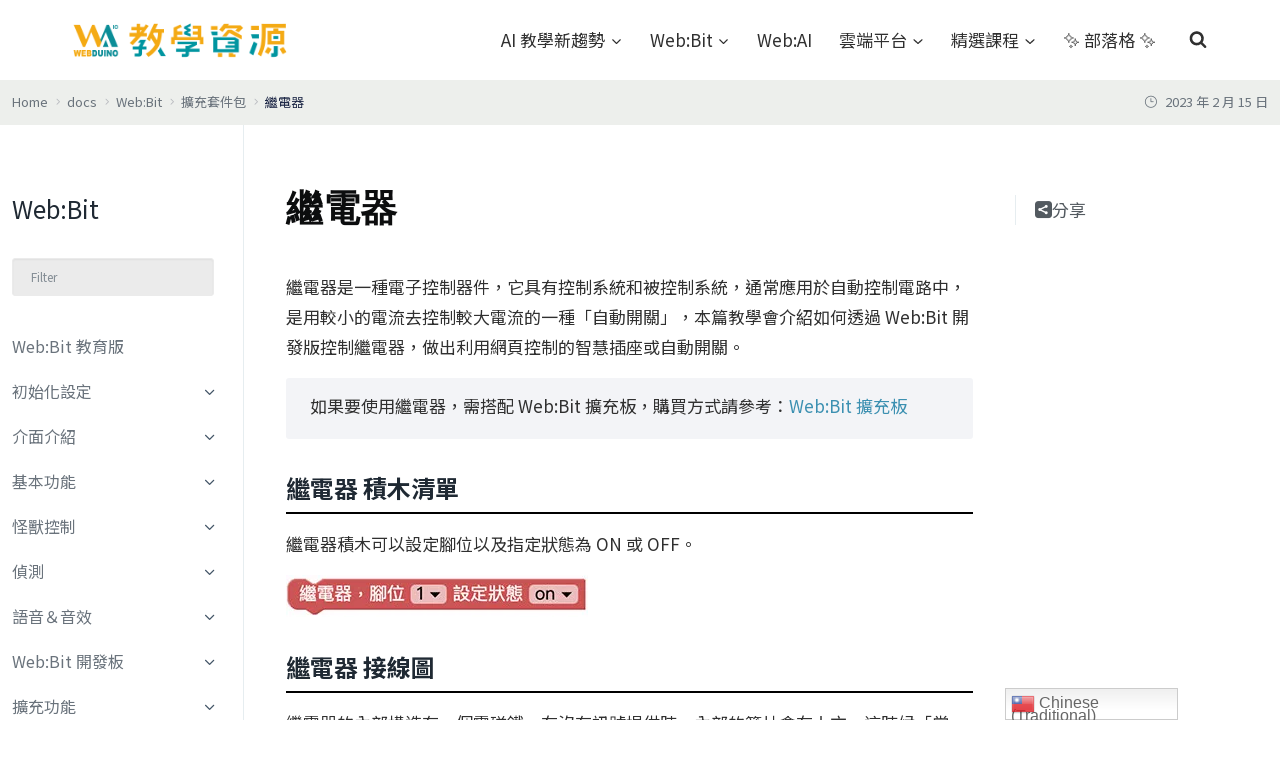

--- FILE ---
content_type: text/html; charset=UTF-8
request_url: https://resource.webduino.io/docs/webbit/extension-full-package/relay
body_size: 27547
content:
<!doctype html>
<html lang="zh-TW" class="no-js" itemtype="https://schema.org/Blog" itemscope>
<head>
	<meta charset="UTF-8">
	<meta name="viewport" content="width=device-width, initial-scale=1, minimum-scale=1">
	    <style>
        #wpadminbar #wp-admin-bar-p404_free_top_button .ab-icon:before {
            content: "\f103";
            color:red;
            top: 2px;
        }
    </style>
    <meta name='robots' content='index, follow, max-image-preview:large, max-snippet:-1, max-video-preview:-1' />

<!-- Google Tag Manager for WordPress by gtm4wp.com -->
<script data-cfasync="false" data-pagespeed-no-defer>
	var gtm4wp_datalayer_name = "dataLayer";
	var dataLayer = dataLayer || [];
</script>
<!-- End Google Tag Manager for WordPress by gtm4wp.com -->
	<!-- This site is optimized with the Yoast SEO plugin v20.2 - https://yoast.com/wordpress/plugins/seo/ -->
	<title>繼電器 | Webduino 教學資源</title>
	<link rel="canonical" href="https://resource.webduino.io/docs/webbit/extension-full-package/relay" />
	<meta property="og:locale" content="zh_TW" />
	<meta property="og:type" content="article" />
	<meta property="og:title" content="繼電器 | Webduino 教學資源" />
	<meta property="og:description" content="繼電器是一種電子控制器件，它具有控制系統和被控制系統，通常應用於自動控制電路中，是用較小的電流去控制較大電流的..." />
	<meta property="og:url" content="https://resource.webduino.io/docs/webbit/extension-full-package/relay" />
	<meta property="og:site_name" content="Webduino 教學資源" />
	<meta property="article:modified_time" content="2023-02-15T08:55:39+00:00" />
	<meta property="og:image" content="https://photo.webduino.io/resource/webbit/extension-full-package/relay-01.webp" />
	<meta name="twitter:card" content="summary_large_image" />
	<script type="application/ld+json" class="yoast-schema-graph">{"@context":"https://schema.org","@graph":[{"@type":"WebPage","@id":"https://resource.webduino.io/docs/webbit/extension-full-package/relay","url":"https://resource.webduino.io/docs/webbit/extension-full-package/relay","name":"繼電器 | Webduino 教學資源","isPartOf":{"@id":"https://resource.webduino.io/#website"},"primaryImageOfPage":{"@id":"https://resource.webduino.io/docs/webbit/extension-full-package/relay#primaryimage"},"image":{"@id":"https://resource.webduino.io/docs/webbit/extension-full-package/relay#primaryimage"},"thumbnailUrl":"https://photo.webduino.io/resource/webbit/extension-full-package/relay-01.webp","datePublished":"2023-02-15T07:21:22+00:00","dateModified":"2023-02-15T08:55:39+00:00","breadcrumb":{"@id":"https://resource.webduino.io/docs/webbit/extension-full-package/relay#breadcrumb"},"inLanguage":"zh-TW","potentialAction":[{"@type":"ReadAction","target":["https://resource.webduino.io/docs/webbit/extension-full-package/relay"]}]},{"@type":"ImageObject","inLanguage":"zh-TW","@id":"https://resource.webduino.io/docs/webbit/extension-full-package/relay#primaryimage","url":"https://photo.webduino.io/resource/webbit/extension-full-package/relay-01.webp","contentUrl":"https://photo.webduino.io/resource/webbit/extension-full-package/relay-01.webp"},{"@type":"BreadcrumbList","@id":"https://resource.webduino.io/docs/webbit/extension-full-package/relay#breadcrumb","itemListElement":[{"@type":"ListItem","position":1,"name":"首頁","item":"https://resource.webduino.io/"},{"@type":"ListItem","position":2,"name":"Web:Bit","item":"https://resource.webduino.io/docs/webbit"},{"@type":"ListItem","position":3,"name":"擴充套件包","item":"https://resource.webduino.io/docs/webbit/extension-full-package"},{"@type":"ListItem","position":4,"name":"繼電器"}]},{"@type":"WebSite","@id":"https://resource.webduino.io/#website","url":"https://resource.webduino.io/","name":"Webduino 學習資源庫","description":"本網站提供完整的 Webduino STEAM 教育學習資源，包含開發板、程式積木、電子零件與傳感器等基礎操作，讓老師、同學、maker 能夠快速上手 Webduino，並不定期更新資訊教育趨勢相關文章。","publisher":{"@id":"https://resource.webduino.io/#organization"},"alternateName":"Webduino 學習資源庫","potentialAction":[{"@type":"SearchAction","target":{"@type":"EntryPoint","urlTemplate":"https://resource.webduino.io/?s={search_term_string}"},"query-input":"required name=search_term_string"}],"inLanguage":"zh-TW"},{"@type":"Organization","@id":"https://resource.webduino.io/#organization","name":"Webduino","url":"https://resource.webduino.io/","logo":{"@type":"ImageObject","inLanguage":"zh-TW","@id":"https://resource.webduino.io/#/schema/logo/image/","url":"https://resource.webduino.io/wp-content/uploads/2022/07/logo透明底.png","contentUrl":"https://resource.webduino.io/wp-content/uploads/2022/07/logo透明底.png","width":1061,"height":1060,"caption":"Webduino"},"image":{"@id":"https://resource.webduino.io/#/schema/logo/image/"}}]}</script>
	<!-- / Yoast SEO plugin. -->


<link rel='dns-prefetch' href='//stats.wp.com' />
<link rel='dns-prefetch' href='//i0.wp.com' />
<link rel='dns-prefetch' href='//c0.wp.com' />
<link rel="alternate" type="application/rss+xml" title="訂閱《Webduino 教學資源》&raquo; 資訊提供" href="https://resource.webduino.io/feed" />
<link rel="alternate" type="application/rss+xml" title="訂閱《Webduino 教學資源》&raquo; 留言的資訊提供" href="https://resource.webduino.io/comments/feed" />
			<script>document.documentElement.classList.remove( 'no-js' );</script>
			<link rel="alternate" type="application/rss+xml" title="訂閱《Webduino 教學資源 》&raquo;〈繼電器〉留言的資訊提供" href="https://resource.webduino.io/docs/webbit/extension-full-package/relay/feed" />
<script>
window._wpemojiSettings = {"baseUrl":"https:\/\/s.w.org\/images\/core\/emoji\/15.0.3\/72x72\/","ext":".png","svgUrl":"https:\/\/s.w.org\/images\/core\/emoji\/15.0.3\/svg\/","svgExt":".svg","source":{"concatemoji":"https:\/\/resource.webduino.io\/wp-includes\/js\/wp-emoji-release.min.js?ver=6.5.2"}};
/*! This file is auto-generated */
!function(i,n){var o,s,e;function c(e){try{var t={supportTests:e,timestamp:(new Date).valueOf()};sessionStorage.setItem(o,JSON.stringify(t))}catch(e){}}function p(e,t,n){e.clearRect(0,0,e.canvas.width,e.canvas.height),e.fillText(t,0,0);var t=new Uint32Array(e.getImageData(0,0,e.canvas.width,e.canvas.height).data),r=(e.clearRect(0,0,e.canvas.width,e.canvas.height),e.fillText(n,0,0),new Uint32Array(e.getImageData(0,0,e.canvas.width,e.canvas.height).data));return t.every(function(e,t){return e===r[t]})}function u(e,t,n){switch(t){case"flag":return n(e,"\ud83c\udff3\ufe0f\u200d\u26a7\ufe0f","\ud83c\udff3\ufe0f\u200b\u26a7\ufe0f")?!1:!n(e,"\ud83c\uddfa\ud83c\uddf3","\ud83c\uddfa\u200b\ud83c\uddf3")&&!n(e,"\ud83c\udff4\udb40\udc67\udb40\udc62\udb40\udc65\udb40\udc6e\udb40\udc67\udb40\udc7f","\ud83c\udff4\u200b\udb40\udc67\u200b\udb40\udc62\u200b\udb40\udc65\u200b\udb40\udc6e\u200b\udb40\udc67\u200b\udb40\udc7f");case"emoji":return!n(e,"\ud83d\udc26\u200d\u2b1b","\ud83d\udc26\u200b\u2b1b")}return!1}function f(e,t,n){var r="undefined"!=typeof WorkerGlobalScope&&self instanceof WorkerGlobalScope?new OffscreenCanvas(300,150):i.createElement("canvas"),a=r.getContext("2d",{willReadFrequently:!0}),o=(a.textBaseline="top",a.font="600 32px Arial",{});return e.forEach(function(e){o[e]=t(a,e,n)}),o}function t(e){var t=i.createElement("script");t.src=e,t.defer=!0,i.head.appendChild(t)}"undefined"!=typeof Promise&&(o="wpEmojiSettingsSupports",s=["flag","emoji"],n.supports={everything:!0,everythingExceptFlag:!0},e=new Promise(function(e){i.addEventListener("DOMContentLoaded",e,{once:!0})}),new Promise(function(t){var n=function(){try{var e=JSON.parse(sessionStorage.getItem(o));if("object"==typeof e&&"number"==typeof e.timestamp&&(new Date).valueOf()<e.timestamp+604800&&"object"==typeof e.supportTests)return e.supportTests}catch(e){}return null}();if(!n){if("undefined"!=typeof Worker&&"undefined"!=typeof OffscreenCanvas&&"undefined"!=typeof URL&&URL.createObjectURL&&"undefined"!=typeof Blob)try{var e="postMessage("+f.toString()+"("+[JSON.stringify(s),u.toString(),p.toString()].join(",")+"));",r=new Blob([e],{type:"text/javascript"}),a=new Worker(URL.createObjectURL(r),{name:"wpTestEmojiSupports"});return void(a.onmessage=function(e){c(n=e.data),a.terminate(),t(n)})}catch(e){}c(n=f(s,u,p))}t(n)}).then(function(e){for(var t in e)n.supports[t]=e[t],n.supports.everything=n.supports.everything&&n.supports[t],"flag"!==t&&(n.supports.everythingExceptFlag=n.supports.everythingExceptFlag&&n.supports[t]);n.supports.everythingExceptFlag=n.supports.everythingExceptFlag&&!n.supports.flag,n.DOMReady=!1,n.readyCallback=function(){n.DOMReady=!0}}).then(function(){return e}).then(function(){var e;n.supports.everything||(n.readyCallback(),(e=n.source||{}).concatemoji?t(e.concatemoji):e.wpemoji&&e.twemoji&&(t(e.twemoji),t(e.wpemoji)))}))}((window,document),window._wpemojiSettings);
</script>
<style id='wp-emoji-styles-inline-css'>

	img.wp-smiley, img.emoji {
		display: inline !important;
		border: none !important;
		box-shadow: none !important;
		height: 1em !important;
		width: 1em !important;
		margin: 0 0.07em !important;
		vertical-align: -0.1em !important;
		background: none !important;
		padding: 0 !important;
	}
</style>
<link rel='stylesheet' id='wp-block-library-css' href='https://c0.wp.com/c/6.5.2/wp-includes/css/dist/block-library/style.min.css' media='all' />
<style id='wp-block-library-inline-css'>
.has-text-align-justify{text-align:justify;}
</style>
<style id='eazydocs-search-banner-style-inline-css'>
.page_breadcrumb{background:#edefec;margin-top:-2px;padding:12px 0;position:relative;z-index:1}.page_breadcrumb .row{align-items:center}.page_breadcrumb .date{color:var(--black_500);float:right;font-size:13px}.page_breadcrumb .date i{padding-right:5px}.ezd_search_banner{background-color:#fafafa;background-position:bottom;background-repeat:no-repeat;background-size:contain;margin:0!important;padding-bottom:70px;padding-top:120px}.ezd_search_banner.has_bg_dark{background-repeat:no-repeat;background-size:cover}.ezd_search_banner.has_bg_dark .ezd_search_keywords .label{color:#d6d9dc}.ezd_search_banner.has_bg_dark .ezd_search_keywords ul li a{color:#ebebeb;text-decoration:none}.ezd_search_banner.has_bg_dark.no_cs_bg{background-image:url(/wp-content/plugins/eazydocs/build/search-banner/../images/search-bg.1a1931f8.jpeg)}.ezd_search_banner .input-wrapper label{left:-2px;position:absolute;top:48%}.ezd_search_banner .banner_shap_img li:first-child{bottom:0;top:auto}.ezd_search_banner .banner_shap_img li:last-child{bottom:0;left:auto;right:0;top:auto}form.ezd_search_form{max-width:650px}form.ezd_search_form .form-group{margin-bottom:10px}form.ezd_search_form .form-group .input-wrapper{margin-right:0;max-width:650px}form.ezd_search_form .form-group .input-wrapper i{color:#fff}form.ezd_search_form .form-group .input-wrapper input{box-shadow:0 1px 1px rgba(11,80,115,.3),0 1px 5px rgba(60,64,67,.1);font-size:14px;font-weight:400;height:50px;line-height:50px;padding-right:30px}form.ezd_search_form .form-group .input-wrapper input:focus,form.ezd_search_form .form-group .input-wrapper input:hover{box-shadow:0 1px 2px 0 rgba(60,64,67,.3),0 2px 6px 2px rgba(60,64,67,.15)}form.ezd_search_form .form-group .input-wrapper input:focus{background:#fff;color:var(--black_800);outline:thin dotted}form.ezd_search_form .form-group .input-wrapper input:focus::-moz-placeholder{color:var(--black_500)}form.ezd_search_form .form-group .input-wrapper input:focus::placeholder{color:var(--black_500)}form.ezd_search_form .form-group .input-wrapper input:focus+label i{color:#242729}form.ezd_search_form .form-group .input-wrapper input::-moz-placeholder{color:#ebebeb;font-size:14px;font-weight:400}form.ezd_search_form .form-group .input-wrapper input::placeholder{color:#ebebeb;font-size:14px;font-weight:400}.ezd_search_keywords{text-align:center}.ezd_search_keywords .label{color:#54595d;font-weight:400}.ezd_search_keywords ul li{margin-bottom:0;margin-left:0;margin-top:0}.ezd_search_keywords ul li a{background:transparent;border-bottom:2px solid hsla(0,0%,100%,.2);border-radius:0;color:#54595d;display:inline;font-size:14px;font-weight:500;line-height:1.2;padding:0;transition:all .3s linear 0s}.ezd_search_keywords ul li:hover a{border-color:hsla(0,0%,100%,.5)}.doc_banner_text .banner_search_form{margin-top:45px;transition:all .4s}.doc_banner_text .banner_search_form,.ezd_search_form{position:relative}#ezd-search-results{background:#fff;border:none;border-radius:4px;box-shadow:0 3px 4px 0 rgba(4,73,89,.06);display:none;font-size:14px;font-weight:400;padding:0;position:absolute;transition:all .4s;width:100%;z-index:99}#ezd-search-results a{text-decoration:none}#ezd-search-results.ajax-search{display:block}#ezd-search-results:before{background:#fff;border-left:1px solid #e6eeef;border-top:1px solid #e6eeef;content:"";height:12px;left:40px;position:absolute;top:-6px;transform:rotate(45deg);width:12px}#ezd-search-results .error.title{color:#dc3545;margin-bottom:0;text-align:left}#ezd-search-results .doc-section{border-right:none;padding-left:25px}#ezd-search-results .search-result-item{border-bottom:1px solid #f5f5fa;cursor:pointer;padding:7px 15px;position:relative;transition:all .3s}#ezd-search-results .search-result-item a{display:flex}#ezd-search-results .search-result-item:last-child{border-bottom:none}#ezd-search-results .search-result-item:hover svg.block.h-auto.w-16{display:block}#ezd-search-results .search-result-item:hover{background:var(--ezd_brand_color)}#ezd-search-results .search-result-item:hover .breadcrumb-item,#ezd-search-results .search-result-item:hover a{color:#fff}#ezd-search-results .search-result-item img,#ezd-search-results .search-result-item svg.block.h-full.w-auto{margin:auto;position:absolute;top:12px}#ezd-search-results .search-result-item svg.block.h-auto.w-16{bottom:0;display:none;margin:auto;position:absolute;right:20px;top:0}.eazydocs-breadcrumb-root-title li.breadcrumb-item{background:#f5f5fa;color:#777aaf!important;padding:5px 15px!important;width:100%}#ezd-search-results .breadcrumb .breadcrumb-item{padding-left:0}ol.eazydocs-search-wrapper .breadcrumb .breadcrumb-item:first-child{display:none}#ezd-search-results .breadcrumb.eazydocs-search-wrapper{padding-left:25px}#ezd_searchInput~.spinner{background:#fff;border-width:2px;bottom:17px;display:none;height:18px;position:absolute;right:27px;width:18px;z-index:999}.has_drop #ezd_searchInput+.spinner{right:130px}.has_drop #ezd_searchInput::-webkit-search-cancel-button{position:absolute;right:130px}.ezd_search_form{margin:10px auto 0}.ezd_search_form .form-group{display:flex;flex-wrap:wrap;justify-content:center}.ezd_search_form .input-wrapper{flex:1;position:relative}.ezd_search_form .input-wrapper i{color:#b6bac3;font-size:16px;left:25px;position:absolute;top:50%;transform:translateY(-50%) rotate(-90deg)}.ezd_search_form .input-wrapper input{background:#fff;background:hsla(0,0%,100%,.2);border:0;border-radius:45px;color:hsla(0,0%,100%,.7);font-size:16px;height:60px;padding-left:52px;padding-right:155px;width:100%}.ezd_search_form .input-wrapper input:hover{background:hsla(0,0%,100%,.27)}body.ezd-search-focused .focus_overlay{opacity:1;visibility:visible}body.ezd-search-focused .banner_search_form{position:relative;z-index:999!important}body:not(.ezd-search-focused) #ezd-search-results.ajax-search{display:none}.focus_overlay{background:rgba(0,0,0,.4);height:100%;left:0;opacity:0;position:fixed;top:0;transition:all .3s linear;visibility:hidden;width:100%;z-index:99}.header_search_form_info{position:relative}.ezd_search_keywords{align-items:center;display:flex;flex-wrap:wrap;font-weight:500;justify-content:center;margin-top:10px;text-align:left}.ezd_search_keywords span{color:#fff;font-size:14px;margin-right:10px}.ezd_search_keywords ul{margin-bottom:0;margin-left:0}.ezd_search_keywords ul li{display:inline-block;margin-right:7px}

</style>
<link rel='stylesheet' id='jetpack-videopress-video-block-view-css' href='https://resource.webduino.io/wp-content/plugins/jetpack/jetpack_vendor/automattic/jetpack-videopress/build/block-editor/blocks/video/view.css?minify=false&#038;ver=317afd605f368082816f' media='all' />
<link rel='stylesheet' id='mediaelement-css' href='https://c0.wp.com/c/6.5.2/wp-includes/js/mediaelement/mediaelementplayer-legacy.min.css' media='all' />
<link rel='stylesheet' id='wp-mediaelement-css' href='https://c0.wp.com/c/6.5.2/wp-includes/js/mediaelement/wp-mediaelement.min.css' media='all' />
<style id='classic-theme-styles-inline-css'>
/*! This file is auto-generated */
.wp-block-button__link{color:#fff;background-color:#32373c;border-radius:9999px;box-shadow:none;text-decoration:none;padding:calc(.667em + 2px) calc(1.333em + 2px);font-size:1.125em}.wp-block-file__button{background:#32373c;color:#fff;text-decoration:none}
</style>
<style id='global-styles-inline-css'>
body{--wp--preset--color--black: #000000;--wp--preset--color--cyan-bluish-gray: #abb8c3;--wp--preset--color--white: #ffffff;--wp--preset--color--pale-pink: #f78da7;--wp--preset--color--vivid-red: #cf2e2e;--wp--preset--color--luminous-vivid-orange: #ff6900;--wp--preset--color--luminous-vivid-amber: #fcb900;--wp--preset--color--light-green-cyan: #7bdcb5;--wp--preset--color--vivid-green-cyan: #00d084;--wp--preset--color--pale-cyan-blue: #8ed1fc;--wp--preset--color--vivid-cyan-blue: #0693e3;--wp--preset--color--vivid-purple: #9b51e0;--wp--preset--color--theme-palette-1: var(--global-palette1);--wp--preset--color--theme-palette-2: var(--global-palette2);--wp--preset--color--theme-palette-3: var(--global-palette3);--wp--preset--color--theme-palette-4: var(--global-palette4);--wp--preset--color--theme-palette-5: var(--global-palette5);--wp--preset--color--theme-palette-6: var(--global-palette6);--wp--preset--color--theme-palette-7: var(--global-palette7);--wp--preset--color--theme-palette-8: var(--global-palette8);--wp--preset--color--theme-palette-9: var(--global-palette9);--wp--preset--gradient--vivid-cyan-blue-to-vivid-purple: linear-gradient(135deg,rgba(6,147,227,1) 0%,rgb(155,81,224) 100%);--wp--preset--gradient--light-green-cyan-to-vivid-green-cyan: linear-gradient(135deg,rgb(122,220,180) 0%,rgb(0,208,130) 100%);--wp--preset--gradient--luminous-vivid-amber-to-luminous-vivid-orange: linear-gradient(135deg,rgba(252,185,0,1) 0%,rgba(255,105,0,1) 100%);--wp--preset--gradient--luminous-vivid-orange-to-vivid-red: linear-gradient(135deg,rgba(255,105,0,1) 0%,rgb(207,46,46) 100%);--wp--preset--gradient--very-light-gray-to-cyan-bluish-gray: linear-gradient(135deg,rgb(238,238,238) 0%,rgb(169,184,195) 100%);--wp--preset--gradient--cool-to-warm-spectrum: linear-gradient(135deg,rgb(74,234,220) 0%,rgb(151,120,209) 20%,rgb(207,42,186) 40%,rgb(238,44,130) 60%,rgb(251,105,98) 80%,rgb(254,248,76) 100%);--wp--preset--gradient--blush-light-purple: linear-gradient(135deg,rgb(255,206,236) 0%,rgb(152,150,240) 100%);--wp--preset--gradient--blush-bordeaux: linear-gradient(135deg,rgb(254,205,165) 0%,rgb(254,45,45) 50%,rgb(107,0,62) 100%);--wp--preset--gradient--luminous-dusk: linear-gradient(135deg,rgb(255,203,112) 0%,rgb(199,81,192) 50%,rgb(65,88,208) 100%);--wp--preset--gradient--pale-ocean: linear-gradient(135deg,rgb(255,245,203) 0%,rgb(182,227,212) 50%,rgb(51,167,181) 100%);--wp--preset--gradient--electric-grass: linear-gradient(135deg,rgb(202,248,128) 0%,rgb(113,206,126) 100%);--wp--preset--gradient--midnight: linear-gradient(135deg,rgb(2,3,129) 0%,rgb(40,116,252) 100%);--wp--preset--font-size--small: var(--global-font-size-small);--wp--preset--font-size--medium: var(--global-font-size-medium);--wp--preset--font-size--large: var(--global-font-size-large);--wp--preset--font-size--x-large: 42px;--wp--preset--font-size--larger: var(--global-font-size-larger);--wp--preset--font-size--xxlarge: var(--global-font-size-xxlarge);--wp--preset--spacing--20: 0.44rem;--wp--preset--spacing--30: 0.67rem;--wp--preset--spacing--40: 1rem;--wp--preset--spacing--50: 1.5rem;--wp--preset--spacing--60: 2.25rem;--wp--preset--spacing--70: 3.38rem;--wp--preset--spacing--80: 5.06rem;--wp--preset--shadow--natural: 6px 6px 9px rgba(0, 0, 0, 0.2);--wp--preset--shadow--deep: 12px 12px 50px rgba(0, 0, 0, 0.4);--wp--preset--shadow--sharp: 6px 6px 0px rgba(0, 0, 0, 0.2);--wp--preset--shadow--outlined: 6px 6px 0px -3px rgba(255, 255, 255, 1), 6px 6px rgba(0, 0, 0, 1);--wp--preset--shadow--crisp: 6px 6px 0px rgba(0, 0, 0, 1);}:where(.is-layout-flex){gap: 0.5em;}:where(.is-layout-grid){gap: 0.5em;}body .is-layout-flow > .alignleft{float: left;margin-inline-start: 0;margin-inline-end: 2em;}body .is-layout-flow > .alignright{float: right;margin-inline-start: 2em;margin-inline-end: 0;}body .is-layout-flow > .aligncenter{margin-left: auto !important;margin-right: auto !important;}body .is-layout-constrained > .alignleft{float: left;margin-inline-start: 0;margin-inline-end: 2em;}body .is-layout-constrained > .alignright{float: right;margin-inline-start: 2em;margin-inline-end: 0;}body .is-layout-constrained > .aligncenter{margin-left: auto !important;margin-right: auto !important;}body .is-layout-constrained > :where(:not(.alignleft):not(.alignright):not(.alignfull)){max-width: var(--wp--style--global--content-size);margin-left: auto !important;margin-right: auto !important;}body .is-layout-constrained > .alignwide{max-width: var(--wp--style--global--wide-size);}body .is-layout-flex{display: flex;}body .is-layout-flex{flex-wrap: wrap;align-items: center;}body .is-layout-flex > *{margin: 0;}body .is-layout-grid{display: grid;}body .is-layout-grid > *{margin: 0;}:where(.wp-block-columns.is-layout-flex){gap: 2em;}:where(.wp-block-columns.is-layout-grid){gap: 2em;}:where(.wp-block-post-template.is-layout-flex){gap: 1.25em;}:where(.wp-block-post-template.is-layout-grid){gap: 1.25em;}.has-black-color{color: var(--wp--preset--color--black) !important;}.has-cyan-bluish-gray-color{color: var(--wp--preset--color--cyan-bluish-gray) !important;}.has-white-color{color: var(--wp--preset--color--white) !important;}.has-pale-pink-color{color: var(--wp--preset--color--pale-pink) !important;}.has-vivid-red-color{color: var(--wp--preset--color--vivid-red) !important;}.has-luminous-vivid-orange-color{color: var(--wp--preset--color--luminous-vivid-orange) !important;}.has-luminous-vivid-amber-color{color: var(--wp--preset--color--luminous-vivid-amber) !important;}.has-light-green-cyan-color{color: var(--wp--preset--color--light-green-cyan) !important;}.has-vivid-green-cyan-color{color: var(--wp--preset--color--vivid-green-cyan) !important;}.has-pale-cyan-blue-color{color: var(--wp--preset--color--pale-cyan-blue) !important;}.has-vivid-cyan-blue-color{color: var(--wp--preset--color--vivid-cyan-blue) !important;}.has-vivid-purple-color{color: var(--wp--preset--color--vivid-purple) !important;}.has-black-background-color{background-color: var(--wp--preset--color--black) !important;}.has-cyan-bluish-gray-background-color{background-color: var(--wp--preset--color--cyan-bluish-gray) !important;}.has-white-background-color{background-color: var(--wp--preset--color--white) !important;}.has-pale-pink-background-color{background-color: var(--wp--preset--color--pale-pink) !important;}.has-vivid-red-background-color{background-color: var(--wp--preset--color--vivid-red) !important;}.has-luminous-vivid-orange-background-color{background-color: var(--wp--preset--color--luminous-vivid-orange) !important;}.has-luminous-vivid-amber-background-color{background-color: var(--wp--preset--color--luminous-vivid-amber) !important;}.has-light-green-cyan-background-color{background-color: var(--wp--preset--color--light-green-cyan) !important;}.has-vivid-green-cyan-background-color{background-color: var(--wp--preset--color--vivid-green-cyan) !important;}.has-pale-cyan-blue-background-color{background-color: var(--wp--preset--color--pale-cyan-blue) !important;}.has-vivid-cyan-blue-background-color{background-color: var(--wp--preset--color--vivid-cyan-blue) !important;}.has-vivid-purple-background-color{background-color: var(--wp--preset--color--vivid-purple) !important;}.has-black-border-color{border-color: var(--wp--preset--color--black) !important;}.has-cyan-bluish-gray-border-color{border-color: var(--wp--preset--color--cyan-bluish-gray) !important;}.has-white-border-color{border-color: var(--wp--preset--color--white) !important;}.has-pale-pink-border-color{border-color: var(--wp--preset--color--pale-pink) !important;}.has-vivid-red-border-color{border-color: var(--wp--preset--color--vivid-red) !important;}.has-luminous-vivid-orange-border-color{border-color: var(--wp--preset--color--luminous-vivid-orange) !important;}.has-luminous-vivid-amber-border-color{border-color: var(--wp--preset--color--luminous-vivid-amber) !important;}.has-light-green-cyan-border-color{border-color: var(--wp--preset--color--light-green-cyan) !important;}.has-vivid-green-cyan-border-color{border-color: var(--wp--preset--color--vivid-green-cyan) !important;}.has-pale-cyan-blue-border-color{border-color: var(--wp--preset--color--pale-cyan-blue) !important;}.has-vivid-cyan-blue-border-color{border-color: var(--wp--preset--color--vivid-cyan-blue) !important;}.has-vivid-purple-border-color{border-color: var(--wp--preset--color--vivid-purple) !important;}.has-vivid-cyan-blue-to-vivid-purple-gradient-background{background: var(--wp--preset--gradient--vivid-cyan-blue-to-vivid-purple) !important;}.has-light-green-cyan-to-vivid-green-cyan-gradient-background{background: var(--wp--preset--gradient--light-green-cyan-to-vivid-green-cyan) !important;}.has-luminous-vivid-amber-to-luminous-vivid-orange-gradient-background{background: var(--wp--preset--gradient--luminous-vivid-amber-to-luminous-vivid-orange) !important;}.has-luminous-vivid-orange-to-vivid-red-gradient-background{background: var(--wp--preset--gradient--luminous-vivid-orange-to-vivid-red) !important;}.has-very-light-gray-to-cyan-bluish-gray-gradient-background{background: var(--wp--preset--gradient--very-light-gray-to-cyan-bluish-gray) !important;}.has-cool-to-warm-spectrum-gradient-background{background: var(--wp--preset--gradient--cool-to-warm-spectrum) !important;}.has-blush-light-purple-gradient-background{background: var(--wp--preset--gradient--blush-light-purple) !important;}.has-blush-bordeaux-gradient-background{background: var(--wp--preset--gradient--blush-bordeaux) !important;}.has-luminous-dusk-gradient-background{background: var(--wp--preset--gradient--luminous-dusk) !important;}.has-pale-ocean-gradient-background{background: var(--wp--preset--gradient--pale-ocean) !important;}.has-electric-grass-gradient-background{background: var(--wp--preset--gradient--electric-grass) !important;}.has-midnight-gradient-background{background: var(--wp--preset--gradient--midnight) !important;}.has-small-font-size{font-size: var(--wp--preset--font-size--small) !important;}.has-medium-font-size{font-size: var(--wp--preset--font-size--medium) !important;}.has-large-font-size{font-size: var(--wp--preset--font-size--large) !important;}.has-x-large-font-size{font-size: var(--wp--preset--font-size--x-large) !important;}
.wp-block-navigation a:where(:not(.wp-element-button)){color: inherit;}
:where(.wp-block-post-template.is-layout-flex){gap: 1.25em;}:where(.wp-block-post-template.is-layout-grid){gap: 1.25em;}
:where(.wp-block-columns.is-layout-flex){gap: 2em;}:where(.wp-block-columns.is-layout-grid){gap: 2em;}
.wp-block-pullquote{font-size: 1.5em;line-height: 1.6;}
</style>
<link rel='stylesheet' id='eazydocs-blocks-css' href='https://resource.webduino.io/wp-content/plugins/eazydocs/assets/css/blocks.css?ver=6.5.2' media='all' />
<link rel='stylesheet' id='bootstrap-css' href='https://resource.webduino.io/wp-content/plugins/eazydocs/assets/vendors/bootstrap/bootstrap.min.css?ver=6.5.2' media='all' />
<link rel='stylesheet' id='eazydocs-frontend-css' href='https://resource.webduino.io/wp-content/plugins/eazydocs/assets/css/frontend.css?ver=2.1.4' media='all' />
<link rel='stylesheet' id='elegant-icon-css' href='https://resource.webduino.io/wp-content/plugins/eazydocs/assets/vendors/elegant-icon/style.css?ver=6.5.2' media='all' />
<link rel='stylesheet' id='eazydocs-frontend-global-css' href='https://resource.webduino.io/wp-content/plugins/eazydocs/assets/css/frontend-global.css?ver=6.5.2' media='all' />
<style id='eazydocs-frontend-global-inline-css'>
.doc_switch input[type=checkbox] { border: 1px solid rgba(50,140,219, 0.3); background: rgba(50,140,219, 0.25); }.categories_guide_item .doc_border_btn { border: 1px solid rgba(50,140,219, 0.2); background: rgba(50,140,219, 0.05); }#eazydocs_feedback .action_btn{ background: rgba(50,140,219, .9); }.categories_guide_item a.doc_tag_title span.badge { background: rgba(50,140,219, .1);}.documentation_item .media-body .title:hover { text-decoration-color: rgba(50,140,219, 0.25);}
</style>
<style id='dominant-color-styles-inline-css'>
img[data-dominant-color]:not(.has-transparency) { background-color: var(--dominant-color); }
</style>
<link rel='stylesheet' id='kadence-global-css' href='https://resource.webduino.io/wp-content/themes/kadence/assets/css/global.min.css?ver=1.2.9' media='all' />
<style id='kadence-global-inline-css'>
/* Kadence Base CSS */
:root{--global-palette1:#ed8f0c;--global-palette2:#ed8f0c;--global-palette3:#1f2933;--global-palette4:#3e4c59;--global-palette5:#303030;--global-palette6:#7b8794;--global-palette7:#f3f4f7;--global-palette8:#f9f9fb;--global-palette9:#ffffff;--global-palette9rgb:255, 255, 255;--global-palette-highlight:var(--global-palette1);--global-palette-highlight-alt:var(--global-palette2);--global-palette-highlight-alt2:var(--global-palette9);--global-palette-btn-bg:var(--global-palette1);--global-palette-btn-bg-hover:var(--global-palette2);--global-palette-btn:var(--global-palette9);--global-palette-btn-hover:var(--global-palette9);--global-body-font-family:'Noto Sans TC', sans-serif;--global-heading-font-family:'Noto Sans TC', sans-serif;--global-primary-nav-font-family:inherit;--global-fallback-font:sans-serif;--global-display-fallback-font:sans-serif;--global-content-width:1200px;--global-content-narrow-width:820px;--global-content-edge-padding:1.5rem;--global-content-boxed-padding:2rem;--global-calc-content-width:calc(1200px - var(--global-content-edge-padding) - var(--global-content-edge-padding) );--wp--style--global--content-size:var(--global-calc-content-width);}.wp-site-blocks{--global-vw:calc( 100vw - ( 0.5 * var(--scrollbar-offset)));}:root body.kadence-elementor-colors{--e-global-color-kadence1:var(--global-palette1);--e-global-color-kadence2:var(--global-palette2);--e-global-color-kadence3:var(--global-palette3);--e-global-color-kadence4:var(--global-palette4);--e-global-color-kadence5:var(--global-palette5);--e-global-color-kadence6:var(--global-palette6);--e-global-color-kadence7:var(--global-palette7);--e-global-color-kadence8:var(--global-palette8);--e-global-color-kadence9:var(--global-palette9);}body{background:var(--global-palette8);}body, input, select, optgroup, textarea{font-style:normal;font-weight:normal;font-size:17px;line-height:1.8;font-family:var(--global-body-font-family);color:var(--global-palette5);}.content-bg, body.content-style-unboxed .site{background:var(--global-palette9);}@media all and (max-width: 1024px){body{font-size:17px;}}h1,h2,h3,h4,h5,h6{font-family:var(--global-heading-font-family);}h1{font-style:normal;font-weight:400;font-size:28px;line-height:1.5;font-family:Helvetica, sans-serif;color:var(--global-palette3);}h2{font-style:normal;font-weight:700;font-size:23px;line-height:2;color:var(--global-palette3);}h3{font-style:normal;font-weight:800;font-size:21px;line-height:2;color:var(--global-palette3);}h4{font-style:normal;font-weight:800;font-size:18px;line-height:2;color:var(--global-palette4);}h5{font-weight:700;font-size:20px;line-height:1.5;color:var(--global-palette4);}h6{font-weight:700;font-size:18px;line-height:1.5;color:var(--global-palette5);}.entry-hero .kadence-breadcrumbs{max-width:1200px;}.site-container, .site-header-row-layout-contained, .site-footer-row-layout-contained, .entry-hero-layout-contained, .comments-area, .alignfull > .wp-block-cover__inner-container, .alignwide > .wp-block-cover__inner-container{max-width:var(--global-content-width);}.content-width-narrow .content-container.site-container, .content-width-narrow .hero-container.site-container{max-width:var(--global-content-narrow-width);}@media all and (min-width: 1430px){.wp-site-blocks .content-container  .alignwide{margin-left:-115px;margin-right:-115px;width:unset;max-width:unset;}}@media all and (min-width: 1080px){.content-width-narrow .wp-site-blocks .content-container .alignwide{margin-left:-130px;margin-right:-130px;width:unset;max-width:unset;}}.content-style-boxed .wp-site-blocks .entry-content .alignwide{margin-left:calc( -1 * var( --global-content-boxed-padding ) );margin-right:calc( -1 * var( --global-content-boxed-padding ) );}.content-area{margin-top:5rem;margin-bottom:5rem;}@media all and (max-width: 1024px){.content-area{margin-top:3rem;margin-bottom:3rem;}}@media all and (max-width: 767px){.content-area{margin-top:2rem;margin-bottom:2rem;}}@media all and (max-width: 1024px){:root{--global-content-boxed-padding:2rem;}}@media all and (max-width: 767px){:root{--global-content-edge-padding:1.2rem;--global-content-boxed-padding:1.5rem;}}.entry-content-wrap{padding:2rem;}@media all and (max-width: 1024px){.entry-content-wrap{padding:2rem;}}@media all and (max-width: 767px){.entry-content-wrap{padding:1.5rem;}}.entry.single-entry{box-shadow:0px 15px 15px -10px rgba(0,0,0,0.05);}.entry.loop-entry{box-shadow:0px 15px 15px -10px rgba(0,0,0,0.05);}.loop-entry .entry-content-wrap{padding:2rem;}@media all and (max-width: 1024px){.loop-entry .entry-content-wrap{padding:2rem;}}@media all and (max-width: 767px){.loop-entry .entry-content-wrap{padding:1.5rem;}}button, .button, .wp-block-button__link, input[type="button"], input[type="reset"], input[type="submit"], .fl-button, .elementor-button-wrapper .elementor-button{box-shadow:0px 0px 0px -7px rgba(0,0,0,0);}button:hover, button:focus, button:active, .button:hover, .button:focus, .button:active, .wp-block-button__link:hover, .wp-block-button__link:focus, .wp-block-button__link:active, input[type="button"]:hover, input[type="button"]:focus, input[type="button"]:active, input[type="reset"]:hover, input[type="reset"]:focus, input[type="reset"]:active, input[type="submit"]:hover, input[type="submit"]:focus, input[type="submit"]:active, .elementor-button-wrapper .elementor-button:hover, .elementor-button-wrapper .elementor-button:focus, .elementor-button-wrapper .elementor-button:active{box-shadow:0px 15px 25px -7px rgba(0,0,0,0);}.kb-button.kb-btn-global-outline.kb-btn-global-inherit{padding-top:calc(px - 2px);padding-right:calc(px - 2px);padding-bottom:calc(px - 2px);padding-left:calc(px - 2px);}@media all and (min-width: 1025px){.transparent-header .entry-hero .entry-hero-container-inner{padding-top:80px;}}@media all and (max-width: 1024px){.mobile-transparent-header .entry-hero .entry-hero-container-inner{padding-top:80px;}}@media all and (max-width: 767px){.mobile-transparent-header .entry-hero .entry-hero-container-inner{padding-top:80px;}}#kt-scroll-up-reader, #kt-scroll-up{border-radius:70px 70px 70px 70px;bottom:30px;font-size:1.2em;padding:0.4em 0.4em 0.4em 0.4em;}#kt-scroll-up-reader.scroll-up-side-right, #kt-scroll-up.scroll-up-side-right{right:30px;}#kt-scroll-up-reader.scroll-up-side-left, #kt-scroll-up.scroll-up-side-left{left:30px;}.loop-entry.type-post h2.entry-title{font-style:normal;font-weight:normal;font-size:24px;line-height:1.5;color:var(--global-palette5);}.wp-site-blocks .docs-title h1{font-style:normal;}
/* Kadence Header CSS */
@media all and (max-width: 1024px){.mobile-transparent-header #masthead{position:absolute;left:0px;right:0px;z-index:100;}.kadence-scrollbar-fixer.mobile-transparent-header #masthead{right:var(--scrollbar-offset,0);}.mobile-transparent-header #masthead, .mobile-transparent-header .site-top-header-wrap .site-header-row-container-inner, .mobile-transparent-header .site-main-header-wrap .site-header-row-container-inner, .mobile-transparent-header .site-bottom-header-wrap .site-header-row-container-inner{background:transparent;}.site-header-row-tablet-layout-fullwidth, .site-header-row-tablet-layout-standard{padding:0px;}}@media all and (min-width: 1025px){.transparent-header #masthead{position:absolute;left:0px;right:0px;z-index:100;}.transparent-header.kadence-scrollbar-fixer #masthead{right:var(--scrollbar-offset,0);}.transparent-header #masthead, .transparent-header .site-top-header-wrap .site-header-row-container-inner, .transparent-header .site-main-header-wrap .site-header-row-container-inner, .transparent-header .site-bottom-header-wrap .site-header-row-container-inner{background:transparent;}}.site-branding a.brand img{max-width:233px;}.site-branding a.brand img.svg-logo-image{width:233px;}.site-branding{padding:0px 0px 0px 0px;}#masthead, #masthead .kadence-sticky-header.item-is-fixed:not(.item-at-start):not(.site-header-row-container):not(.site-main-header-wrap), #masthead .kadence-sticky-header.item-is-fixed:not(.item-at-start) > .site-header-row-container-inner{background:var(--global-palette9);}.site-main-header-wrap .site-header-row-container-inner{background:#ffffff;}.site-main-header-inner-wrap{min-height:80px;}.transparent-header #masthead .site-main-header-wrap .site-header-row-container-inner{background:#ffffff;}.header-navigation[class*="header-navigation-style-underline"] .header-menu-container.primary-menu-container>ul>li>a:after{width:calc( 100% - 1.6em);}.main-navigation .primary-menu-container > ul > li.menu-item > a{padding-left:calc(1.6em / 2);padding-right:calc(1.6em / 2);padding-top:0.6em;padding-bottom:0.6em;color:var(--global-palette5);}.main-navigation .primary-menu-container > ul > li.menu-item .dropdown-nav-special-toggle{right:calc(1.6em / 2);}.main-navigation .primary-menu-container > ul li.menu-item > a{font-style:normal;font-weight:normal;text-transform:none;}.main-navigation .primary-menu-container > ul > li.menu-item > a:hover{color:var(--global-palette-highlight);}.main-navigation .primary-menu-container > ul > li.menu-item.current-menu-item > a{color:var(--global-palette2);}.header-navigation .header-menu-container ul ul.sub-menu, .header-navigation .header-menu-container ul ul.submenu{background:var(--global-palette9);box-shadow:0px 2px 13px 0px rgba(0,0,0,0.1);}.header-navigation .header-menu-container ul ul li.menu-item, .header-menu-container ul.menu > li.kadence-menu-mega-enabled > ul > li.menu-item > a{border-bottom:1px solid var(--global-palette7);}.header-navigation .header-menu-container ul ul li.menu-item > a{width:150px;padding-top:1em;padding-bottom:1em;color:var(--global-palette5);font-style:normal;font-size:16px;}.header-navigation .header-menu-container ul ul li.menu-item > a:hover{color:var(--global-palette2);background:var(--global-palette9);}.header-navigation .header-menu-container ul ul li.menu-item.current-menu-item > a{color:var(--global-palette2);background:var(--global-palette9);}.mobile-toggle-open-container .menu-toggle-open, .mobile-toggle-open-container .menu-toggle-open:focus{color:var(--global-palette5);padding:0.4em 0.6em 0.4em 0.6em;font-size:14px;}.mobile-toggle-open-container .menu-toggle-open.menu-toggle-style-bordered{border:1px solid currentColor;}.mobile-toggle-open-container .menu-toggle-open .menu-toggle-icon{font-size:20px;}.mobile-toggle-open-container .menu-toggle-open:hover, .mobile-toggle-open-container .menu-toggle-open:focus-visible{color:var(--global-palette-highlight);}.mobile-navigation ul li{font-style:normal;font-size:24px;}@media all and (max-width: 767px){.mobile-navigation ul li{font-size:18px;}}.mobile-navigation ul li a{padding-top:1em;padding-bottom:1em;}.mobile-navigation ul li > a, .mobile-navigation ul li.menu-item-has-children > .drawer-nav-drop-wrap{color:var(--global-palette8);}.mobile-navigation ul li.current-menu-item > a, .mobile-navigation ul li.current-menu-item.menu-item-has-children > .drawer-nav-drop-wrap{color:var(--global-palette-highlight);}.mobile-navigation ul li.menu-item-has-children .drawer-nav-drop-wrap, .mobile-navigation ul li:not(.menu-item-has-children) a{border-bottom:1px solid rgba(255,255,255,0.1);}.mobile-navigation:not(.drawer-navigation-parent-toggle-true) ul li.menu-item-has-children .drawer-nav-drop-wrap button{border-left:1px solid rgba(255,255,255,0.1);}#mobile-drawer .drawer-inner, #mobile-drawer.popup-drawer-layout-fullwidth.popup-drawer-animation-slice .pop-portion-bg, #mobile-drawer.popup-drawer-layout-fullwidth.popup-drawer-animation-slice.pop-animated.show-drawer .drawer-inner{background:var(--global-palette5);}#mobile-drawer .drawer-header .drawer-toggle{padding:0.6em 0.15em 0.6em 0.15em;font-size:24px;}.search-toggle-open-container .search-toggle-open{color:var(--global-palette5);}.search-toggle-open-container .search-toggle-open.search-toggle-style-bordered{border:1px solid currentColor;}.search-toggle-open-container .search-toggle-open .search-toggle-icon{font-size:1em;}.search-toggle-open-container .search-toggle-open:hover, .search-toggle-open-container .search-toggle-open:focus{color:var(--global-palette-highlight);}#search-drawer .drawer-inner .drawer-content form input.search-field, #search-drawer .drawer-inner .drawer-content form .kadence-search-icon-wrap, #search-drawer .drawer-header{color:var(--global-palette5);}#search-drawer .drawer-inner{background:var(--global-palette9);}
/* Kadence Footer CSS */
.site-middle-footer-wrap .site-footer-row-container-inner{background:var(--global-palette4);font-style:normal;font-weight:normal;font-size:16px;line-height:2;letter-spacing:0.05rem;color:#eff7fb;}.site-footer .site-middle-footer-wrap a:where(:not(.button):not(.wp-block-button__link):not(.wp-element-button)){color:#eff7fb;}.site-footer .site-middle-footer-wrap a:where(:not(.button):not(.wp-block-button__link):not(.wp-element-button)):hover{color:var(--global-palette9);}.site-middle-footer-inner-wrap{padding-top:65px;padding-bottom:40px;grid-column-gap:0px;grid-row-gap:0px;}.site-middle-footer-inner-wrap .widget{margin-bottom:30px;}.site-middle-footer-inner-wrap .widget-area .widget-title{font-style:normal;font-weight:700;font-size:18px;letter-spacing:0.05rem;text-transform:none;color:var(--global-palette8);}.site-middle-footer-inner-wrap .site-footer-section:not(:last-child):after{right:calc(-0px / 2);}.site-bottom-footer-wrap .site-footer-row-container-inner{background:var(--global-palette4);font-style:normal;color:var(--global-palette8);border-top:1px solid rgba(134,134,134,0.38);}.site-bottom-footer-inner-wrap{padding-top:20px;padding-bottom:20px;grid-column-gap:30px;}.site-bottom-footer-inner-wrap .widget{margin-bottom:30px;}.site-bottom-footer-inner-wrap .widget-area .widget-title{font-style:normal;color:var(--global-palette8);}.site-bottom-footer-inner-wrap .site-footer-section:not(:last-child):after{right:calc(-30px / 2);}.footer-social-wrap .footer-social-inner-wrap{font-size:25px;gap:0px;}.site-footer .site-footer-wrap .site-footer-section .footer-social-wrap .footer-social-inner-wrap .social-button{border:2px none currentColor;border-radius:0px;}.site-footer .site-footer-wrap .site-footer-section .footer-social-wrap .footer-social-inner-wrap .social-button:hover{color:var(--global-palette6);}#colophon .footer-html{font-style:normal;font-size:14px;color:rgba(239,247,251,0.6);}#colophon .site-footer-row-container .site-footer-row .footer-html a{color:var(--global-palette7);}#colophon .site-footer-row-container .site-footer-row .footer-html a:hover{color:var(--global-palette9);}
</style>
<link rel='stylesheet' id='kadence-header-css' href='https://resource.webduino.io/wp-content/themes/kadence/assets/css/header.min.css?ver=1.2.9' media='all' />
<link rel='stylesheet' id='kadence-content-css' href='https://resource.webduino.io/wp-content/themes/kadence/assets/css/content.min.css?ver=1.2.9' media='all' />
<style id='kadence-content-inline-css'>
.posted-by { clip: rect(1px, 1px, 1px, 1px); height: 1px; position: absolute; overflow: hidden; width: 1px; }
</style>
<link rel='stylesheet' id='kadence-footer-css' href='https://resource.webduino.io/wp-content/themes/kadence/assets/css/footer.min.css?ver=1.2.9' media='all' />
<style id='kadence-blocks-global-variables-inline-css'>
:root {--global-kb-font-size-sm:clamp(0.8rem, 0.73rem + 0.217vw, 0.9rem);--global-kb-font-size-md:clamp(1.1rem, 0.995rem + 0.326vw, 1.25rem);--global-kb-font-size-lg:clamp(1.75rem, 1.576rem + 0.543vw, 2rem);--global-kb-font-size-xl:clamp(2.25rem, 1.728rem + 1.63vw, 3rem);--global-kb-font-size-xxl:clamp(2.5rem, 1.456rem + 3.26vw, 4rem);--global-kb-font-size-xxxl:clamp(2.75rem, 0.489rem + 7.065vw, 6rem);}
</style>
<link rel='stylesheet' id='eazydocs-responsive-css' href='https://resource.webduino.io/wp-content/plugins/eazydocs/assets/css/frontend/ezd-responsive.css?ver=6.5.2' media='all' />
<link rel='stylesheet' id='jetpack_css-css' href='https://c0.wp.com/p/jetpack/12.1.2/css/jetpack.css' media='all' />
<script id="media-video-jwt-bridge-js-extra">
var videopressAjax = {"ajaxUrl":"https:\/\/resource.webduino.io\/wp-admin\/admin-ajax.php","bridgeUrl":"https:\/\/resource.webduino.io\/wp-content\/plugins\/jetpack\/jetpack_vendor\/automattic\/jetpack-videopress\/src\/..\/build\/lib\/token-bridge.js","post_id":"2124"};
</script>
<script src="https://resource.webduino.io/wp-content/plugins/jetpack/jetpack_vendor/automattic/jetpack-videopress/src/../build/lib/token-bridge.js?ver=0.13.10" id="media-video-jwt-bridge-js"></script>
<script id="jquery-core-js-extra">
var eazydocs_local_object = {"ajaxurl":"https:\/\/resource.webduino.io\/wp-admin\/admin-ajax.php","EAZYDOCS_FRONT_CSS":"https:\/\/resource.webduino.io\/wp-content\/plugins\/eazydocs\/assets\/css\/frontend","nonce":"32a8cc0c6d","is_doc_ajax":""};
</script>
<script src="https://c0.wp.com/c/6.5.2/wp-includes/js/jquery/jquery.min.js" id="jquery-core-js"></script>
<script src="https://c0.wp.com/c/6.5.2/wp-includes/js/jquery/jquery-migrate.min.js" id="jquery-migrate-js"></script>
<script src="https://resource.webduino.io/wp-content/plugins/eazydocs/assets/js/frontend/printThis.js?ver=6.5.2" id="printThis-js"></script>
<script src="https://resource.webduino.io/wp-content/plugins/eazydocs/assets/js/frontend/bootstrap-toc.min.js?ver=6.5.2" id="bootstrap-toc-js"></script>
<script src="https://resource.webduino.io/wp-content/plugins/eazydocs/assets/js/frontend/docs-single.js?ver=2.1.4" id="eazydocs-single-js"></script>
<script src="https://resource.webduino.io/wp-content/plugins/eazydocs/assets/js/frontend/global.js?ver=2.1.4" id="eazydocs-global-js"></script>
<link rel="https://api.w.org/" href="https://resource.webduino.io/wp-json/" /><link rel="alternate" type="application/json" href="https://resource.webduino.io/wp-json/wp/v2/docs/2124" /><link rel="EditURI" type="application/rsd+xml" title="RSD" href="https://resource.webduino.io/xmlrpc.php?rsd" />
<meta name="generator" content="WordPress 6.5.2" />
<link rel='shortlink' href='https://resource.webduino.io/?p=2124' />
<link rel="alternate" type="application/json+oembed" href="https://resource.webduino.io/wp-json/oembed/1.0/embed?url=https%3A%2F%2Fresource.webduino.io%2Fdocs%2Fwebbit%2Fextension-full-package%2Frelay" />
<link rel="alternate" type="text/xml+oembed" href="https://resource.webduino.io/wp-json/oembed/1.0/embed?url=https%3A%2F%2Fresource.webduino.io%2Fdocs%2Fwebbit%2Fextension-full-package%2Frelay&#038;format=xml" />
<meta name="generator" content="Performance Lab 2.2.0; modules: images/dominant-color-images, images/fetchpriority, images/webp-support, images/webp-uploads">
	<style>img#wpstats{display:none}</style>
		
<!-- Google Tag Manager for WordPress by gtm4wp.com -->
<!-- GTM Container placement set to footer -->
<script data-cfasync="false" data-pagespeed-no-defer type="text/javascript">
	var dataLayer_content = {"pageTitle":"繼電器 | Webduino 教學資源","pagePostType":"docs","pagePostType2":"single-docs","pageCategory":["blog"],"pageAttributes":["webbit-2"],"pagePostAuthor":"Webduino 編輯團隊"};
	dataLayer.push( dataLayer_content );
</script>
<script data-cfasync="false">
(function(w,d,s,l,i){w[l]=w[l]||[];w[l].push({'gtm.start':
new Date().getTime(),event:'gtm.js'});var f=d.getElementsByTagName(s)[0],
j=d.createElement(s),dl=l!='dataLayer'?'&l='+l:'';j.async=true;j.src=
'//www.googletagmanager.com/gtm.js?id='+i+dl;f.parentNode.insertBefore(j,f);
})(window,document,'script','dataLayer','GTM-M65DNMD');
</script>
<!-- End Google Tag Manager for WordPress by gtm4wp.com --><link rel="pingback" href="https://resource.webduino.io/xmlrpc.php"><meta name="generator" content="Elementor 3.11.5; features: e_optimized_assets_loading, e_optimized_css_loading, a11y_improvements, additional_custom_breakpoints; settings: css_print_method-external, google_font-enabled, font_display-auto">
<style>.recentcomments a{display:inline !important;padding:0 !important;margin:0 !important;}</style><style type="text/css">:root{--ezd_brand_color:#328cdb;}body.single-docs{background-color:#ffffff;}.ezd_search_banner.has_bg_dark{background-image:url(https://resource.webduino.io/wp-content/uploads/2023/02/311426095_486165556880891_1964875697389910825_n.png);background-position:center center;background-repeat:no-repeat;background-attachment:fixed;background-size:contain;}</style><link rel='stylesheet' id='kadence-fonts-css' href='https://fonts.googleapis.com/css?family=Noto%20Sans%20TC:regular,700,800&#038;display=swap' media='all' />
<link rel="icon" href="https://i0.wp.com/resource.webduino.io/wp-content/uploads/2023/02/cropped-logo_512x512_transparent-1-1.png?fit=32%2C32&#038;ssl=1" sizes="32x32" />
<link rel="icon" href="https://i0.wp.com/resource.webduino.io/wp-content/uploads/2023/02/cropped-logo_512x512_transparent-1-1.png?fit=192%2C192&#038;ssl=1" sizes="192x192" />
<link rel="apple-touch-icon" href="https://i0.wp.com/resource.webduino.io/wp-content/uploads/2023/02/cropped-logo_512x512_transparent-1-1.png?fit=180%2C180&#038;ssl=1" />
<meta name="msapplication-TileImage" content="https://i0.wp.com/resource.webduino.io/wp-content/uploads/2023/02/cropped-logo_512x512_transparent-1-1.png?fit=270%2C270&#038;ssl=1" />
		<style id="wp-custom-css">
			/* 標題 h2、h3、h4 在 .doc-post-content 區域中加上底部邊框，邊框顏色為黑色，寬度為 2px */
.doc-post-content h2, .doc-post-content h3  {
	border-bottom: 2px solid #000;
}

/* 設定 blockquote 標籤的背景色為淺灰色 (#F3F4F7)，增加 1rem 的上下內邊距和 2rem 的左右內邊距，移除邊框並將邊框半徑設為 0.3rem，使其邊角圓滑 */
blockquote {
	background: #F3F4F7;
	padding: 0.8rem 1.5rem;
	border: none;
	border-radius: 0.2rem;
	margin: 15px 0px;
}

/* 隱藏 .nav-link 區域中的所有 img 圖片元素，強制使用重要標記 */
.nav-link img {
	display: none !important;
}

/* 變更 .doc_left_sidebarlist 之前的元素背景色為白色，並強制使用重要標記 */
.doc_left_sidebarlist:before {
	background: white !important;
}

/* 隱藏所有 .doc-items 區域中的元素 */
.doc-items {
	display: none;
}

/* 設定 blockquote 內部 a 標籤（連結）的文字顏色為 #3C90B1，並移除底線 */
blockquote a {
	color: #3C90B1;
	text-decoration: none;
}

/* 設定 blockquote 內部 p 標籤的底部寬度  */
blockquote p {
	margin-bottom: 5px;
}

/* 設定 list 連結顏色為 #3C90B1 */
.article_list li a {
	color: #3C90B1;
	text-decoration: none;
}

/* 設定 h1 字體大小 */
.single-docs .shortcode_title h1 {
	font-size: 2.3rem;

}

/* 設定 h2 字體大小 */
.single-docs #post h2 {
	font-size: 1.5rem;
	padding: 10px 0px 0px 0px;
}

.nav-sidebar .nav-item .nav-link {
	font-size: 16px;
}

.nav-sidebar .nav-item .dropdown_nav {
	padding: 0 0 0 14px;
}

.nav-sidebar .nav-item .dropdown_nav li:not(.has_child) a {
	font-size: 16px;
}

/* 調整文章頁面寬度 */
@media (min-width: 1200px) {
	.custom_container.container {
		max-width: 1300px;
	}
}

/* 調整文章頁面寬度 */
@media (min-width: 1120px) {
	.custom_container.container {
		max-width: 1300px;
	}
}

/* 縮小左邊側邊欄寬度，設定內容為 col-xl-2 */
@media (min-width: 1200px) {
	.left-column {
			flex: 0 0 auto;
			width: 25% !important;
	}
	
  
}


/*  縮小左邊側邊欄寬度，設定內容為 col-lg-2 */
@media (min-width: 992px) {
	.left-column {
			flex: 0 0 auto;
			width: 20% !important;
	}
	
	
} 		</style>
		<style id="wpforms-css-vars-root">
				:root {
					--wpforms-field-border-radius: 3px;
--wpforms-field-background-color: #ffffff;
--wpforms-field-border-color: rgba( 0, 0, 0, 0.25 );
--wpforms-field-text-color: rgba( 0, 0, 0, 0.7 );
--wpforms-label-color: rgba( 0, 0, 0, 0.85 );
--wpforms-label-sublabel-color: rgba( 0, 0, 0, 0.55 );
--wpforms-label-error-color: #d63637;
--wpforms-button-border-radius: 3px;
--wpforms-button-background-color: #066aab;
--wpforms-button-text-color: #ffffff;
--wpforms-field-size-input-height: 43px;
--wpforms-field-size-input-spacing: 15px;
--wpforms-field-size-font-size: 16px;
--wpforms-field-size-line-height: 19px;
--wpforms-field-size-padding-h: 14px;
--wpforms-field-size-checkbox-size: 16px;
--wpforms-field-size-sublabel-spacing: 5px;
--wpforms-field-size-icon-size: 1;
--wpforms-label-size-font-size: 16px;
--wpforms-label-size-line-height: 19px;
--wpforms-label-size-sublabel-font-size: 14px;
--wpforms-label-size-sublabel-line-height: 17px;
--wpforms-button-size-font-size: 17px;
--wpforms-button-size-height: 41px;
--wpforms-button-size-padding-h: 15px;
--wpforms-button-size-margin-top: 10px;

				}
			</style></head>

<body class="docs-template-default single single-docs postid-2124 wp-custom-logo wp-embed-responsive ezd-body-docs footer-on-bottom hide-focus-outline link-style-standard content-title-style-normal content-width-normal content-style-boxed content-vertical-padding-show non-transparent-header mobile-non-transparent-header kadence-elementor-colors author-hidden elementor-default elementor-kit-55">
<div id="wrapper" class="site wp-site-blocks">
			<a class="skip-link screen-reader-text scroll-ignore" href="#main">Skip to content</a>
		<header id="masthead" class="site-header" role="banner" itemtype="https://schema.org/WPHeader" itemscope>
	<div id="main-header" class="site-header-wrap">
		<div class="site-header-inner-wrap">
			<div class="site-header-upper-wrap">
				<div class="site-header-upper-inner-wrap">
					<div class="site-main-header-wrap site-header-row-container site-header-focus-item site-header-row-layout-standard" data-section="kadence_customizer_header_main">
	<div class="site-header-row-container-inner">
				<div class="site-container">
			<div class="site-main-header-inner-wrap site-header-row site-header-row-has-sides site-header-row-no-center">
									<div class="site-header-main-section-left site-header-section site-header-section-left">
						<div class="site-header-item site-header-focus-item" data-section="title_tagline">
	<div class="site-branding branding-layout-standard site-brand-logo-only"><a class="brand has-logo-image" href="https://resource.webduino.io/" rel="home"><img width="1100" height="200" src="https://i0.wp.com/resource.webduino.io/wp-content/uploads/2023/04/cropped-webduino-教學資源.png?fit=1100%2C200&amp;ssl=1" class="custom-logo" alt="webduino 教學資源" decoding="async" fetchpriority="high" srcset="https://i0.wp.com/resource.webduino.io/wp-content/uploads/2023/04/cropped-webduino-教學資源.png?w=1100&amp;ssl=1 1100w, https://i0.wp.com/resource.webduino.io/wp-content/uploads/2023/04/cropped-webduino-教學資源.png?resize=300%2C55&amp;ssl=1 300w, https://i0.wp.com/resource.webduino.io/wp-content/uploads/2023/04/cropped-webduino-教學資源.png?resize=1024%2C186&amp;ssl=1 1024w, https://i0.wp.com/resource.webduino.io/wp-content/uploads/2023/04/cropped-webduino-教學資源.png?resize=768%2C140&amp;ssl=1 768w" sizes="(max-width: 1100px) 100vw, 1100px" /></a></div></div><!-- data-section="title_tagline" -->
					</div>
																	<div class="site-header-main-section-right site-header-section site-header-section-right">
						<div class="site-header-item site-header-focus-item site-header-item-main-navigation header-navigation-layout-stretch-false header-navigation-layout-fill-stretch-false" data-section="kadence_customizer_primary_navigation">
		<nav id="site-navigation" class="main-navigation header-navigation nav--toggle-sub header-navigation-style-underline header-navigation-dropdown-animation-fade-down" role="navigation" aria-label="Primary Navigation">
				<div class="primary-menu-container header-menu-container">
			<ul id="primary-menu" class="menu"><li id="menu-item-6537" class="menu-item menu-item-type-post_type menu-item-object-page menu-item-has-children menu-item-6537"><a href="https://resource.webduino.io/webduino-aitutor"><span class="nav-drop-title-wrap">AI 教學新趨勢<span class="dropdown-nav-toggle"><span class="kadence-svg-iconset svg-baseline"><svg aria-hidden="true" class="kadence-svg-icon kadence-arrow-down-svg" fill="currentColor" version="1.1" xmlns="http://www.w3.org/2000/svg" width="24" height="24" viewBox="0 0 24 24"><title>Expand</title><path d="M5.293 9.707l6 6c0.391 0.391 1.024 0.391 1.414 0l6-6c0.391-0.391 0.391-1.024 0-1.414s-1.024-0.391-1.414 0l-5.293 5.293-5.293-5.293c-0.391-0.391-1.024-0.391-1.414 0s-0.391 1.024 0 1.414z"></path>
				</svg></span></span></span></a>
<ul class="sub-menu">
	<li id="menu-item-6549" class="menu-item menu-item-type-post_type menu-item-object-docs menu-item-has-children menu-item-6549"><a href="https://resource.webduino.io/docs/webduino-aitutor/intro"><span class="nav-drop-title-wrap">AI 伴學小助教<span class="dropdown-nav-toggle"><span class="kadence-svg-iconset svg-baseline"><svg aria-hidden="true" class="kadence-svg-icon kadence-arrow-down-svg" fill="currentColor" version="1.1" xmlns="http://www.w3.org/2000/svg" width="24" height="24" viewBox="0 0 24 24"><title>Expand</title><path d="M5.293 9.707l6 6c0.391 0.391 1.024 0.391 1.414 0l6-6c0.391-0.391 0.391-1.024 0-1.414s-1.024-0.391-1.414 0l-5.293 5.293-5.293-5.293c-0.391-0.391-1.024-0.391-1.414 0s-0.391 1.024 0 1.414z"></path>
				</svg></span></span></span></a>
	<ul class="sub-menu">
		<li id="menu-item-6542" class="menu-item menu-item-type-post_type menu-item-object-docs menu-item-6542"><a href="https://resource.webduino.io/docs/webduino-aitutor/handbook">使用教學</a></li>
	</ul>
</li>
	<li id="menu-item-7719" class="menu-item menu-item-type-post_type menu-item-object-docs menu-item-7719"><a href="https://resource.webduino.io/docs/wagpt">Python 思維工具</a></li>
</ul>
</li>
<li id="menu-item-2256" class="menu-item menu-item-type-post_type menu-item-object-docs current-docs-ancestor menu-item-has-children menu-item-2256"><a href="https://resource.webduino.io/docs/webbit"><span class="nav-drop-title-wrap">Web:Bit<span class="dropdown-nav-toggle"><span class="kadence-svg-iconset svg-baseline"><svg aria-hidden="true" class="kadence-svg-icon kadence-arrow-down-svg" fill="currentColor" version="1.1" xmlns="http://www.w3.org/2000/svg" width="24" height="24" viewBox="0 0 24 24"><title>Expand</title><path d="M5.293 9.707l6 6c0.391 0.391 1.024 0.391 1.414 0l6-6c0.391-0.391 0.391-1.024 0-1.414s-1.024-0.391-1.414 0l-5.293 5.293-5.293-5.293c-0.391-0.391-1.024-0.391-1.414 0s-0.391 1.024 0 1.414z"></path>
				</svg></span></span></span></a>
<ul class="sub-menu">
	<li id="menu-item-7502" class="menu-item menu-item-type-post_type menu-item-object-docs current-docs-ancestor menu-item-7502"><a href="https://resource.webduino.io/docs/webbit">Web:Bit</a></li>
	<li id="menu-item-2260" class="menu-item menu-item-type-post_type menu-item-object-docs menu-item-2260"><a href="https://resource.webduino.io/docs/kebbi">凱比物聯網教室</a></li>
</ul>
</li>
<li id="menu-item-2468" class="menu-item menu-item-type-post_type menu-item-object-docs menu-item-2468"><a href="https://resource.webduino.io/docs/webai">Web:AI</a></li>
<li id="menu-item-2799" class="menu-item menu-item-type-custom menu-item-object-custom menu-item-has-children menu-item-2799"><a href="https://resource.webduino.io/docs/cloud"><span class="nav-drop-title-wrap">雲端平台<span class="dropdown-nav-toggle"><span class="kadence-svg-iconset svg-baseline"><svg aria-hidden="true" class="kadence-svg-icon kadence-arrow-down-svg" fill="currentColor" version="1.1" xmlns="http://www.w3.org/2000/svg" width="24" height="24" viewBox="0 0 24 24"><title>Expand</title><path d="M5.293 9.707l6 6c0.391 0.391 1.024 0.391 1.414 0l6-6c0.391-0.391 0.391-1.024 0-1.414s-1.024-0.391-1.414 0l-5.293 5.293-5.293-5.293c-0.391-0.391-1.024-0.391-1.414 0s-0.391 1.024 0 1.414z"></path>
				</svg></span></span></span></a>
<ul class="sub-menu">
	<li id="menu-item-2798" class="menu-item menu-item-type-post_type menu-item-object-docs menu-item-2798"><a href="https://resource.webduino.io/docs/cloud">雲端平台</a></li>
	<li id="menu-item-2887" class="menu-item menu-item-type-post_type menu-item-object-docs menu-item-2887"><a href="https://resource.webduino.io/docs/cloud-component">其它元件</a></li>
	<li id="menu-item-2464" class="menu-item menu-item-type-post_type menu-item-object-docs menu-item-2464"><a href="https://resource.webduino.io/docs/cloud-project">專題應用</a></li>
	<li id="menu-item-7501" class="menu-item menu-item-type-post_type menu-item-object-docs menu-item-has-children menu-item-7501"><a href="https://resource.webduino.io/docs/%e6%9b%b4%e5%a4%9a%e7%94%a2%e5%93%81"><span class="nav-drop-title-wrap">更多產品<span class="dropdown-nav-toggle"><span class="kadence-svg-iconset svg-baseline"><svg aria-hidden="true" class="kadence-svg-icon kadence-arrow-down-svg" fill="currentColor" version="1.1" xmlns="http://www.w3.org/2000/svg" width="24" height="24" viewBox="0 0 24 24"><title>Expand</title><path d="M5.293 9.707l6 6c0.391 0.391 1.024 0.391 1.414 0l6-6c0.391-0.391 0.391-1.024 0-1.414s-1.024-0.391-1.414 0l-5.293 5.293-5.293-5.293c-0.391-0.391-1.024-0.391-1.414 0s-0.391 1.024 0 1.414z"></path>
				</svg></span></span></span></a>
	<ul class="sub-menu">
		<li id="menu-item-3842" class="menu-item menu-item-type-post_type menu-item-object-docs menu-item-3842"><a href="https://resource.webduino.io/docs/smart-plug-plus">智慧插座 PLUS</a></li>
		<li id="menu-item-3841" class="menu-item menu-item-type-post_type menu-item-object-docs menu-item-3841"><a href="https://resource.webduino.io/docs/socket">智慧插座</a></li>
		<li id="menu-item-3846" class="menu-item menu-item-type-post_type menu-item-object-docs menu-item-3846"><a href="https://resource.webduino.io/docs/plant">智慧植栽</a></li>
		<li id="menu-item-3840" class="menu-item menu-item-type-post_type menu-item-object-docs menu-item-3840"><a href="https://resource.webduino.io/docs/smart-car">Smart 自走車</a></li>
		<li id="menu-item-3844" class="menu-item menu-item-type-post_type menu-item-object-docs menu-item-3844"><a href="https://resource.webduino.io/docs/smart-house">智慧小屋</a></li>
		<li id="menu-item-3843" class="menu-item menu-item-type-post_type menu-item-object-docs menu-item-3843"><a href="https://resource.webduino.io/docs/other">其他教學</a></li>
	</ul>
</li>
</ul>
</li>
<li id="menu-item-6976" class="menu-item menu-item-type-post_type menu-item-object-docs menu-item-has-children menu-item-6976"><a href="https://resource.webduino.io/docs/selected_course_all"><span class="nav-drop-title-wrap">精選課程<span class="dropdown-nav-toggle"><span class="kadence-svg-iconset svg-baseline"><svg aria-hidden="true" class="kadence-svg-icon kadence-arrow-down-svg" fill="currentColor" version="1.1" xmlns="http://www.w3.org/2000/svg" width="24" height="24" viewBox="0 0 24 24"><title>Expand</title><path d="M5.293 9.707l6 6c0.391 0.391 1.024 0.391 1.414 0l6-6c0.391-0.391 0.391-1.024 0-1.414s-1.024-0.391-1.414 0l-5.293 5.293-5.293-5.293c-0.391-0.391-1.024-0.391-1.414 0s-0.391 1.024 0 1.414z"></path>
				</svg></span></span></span></a>
<ul class="sub-menu">
	<li id="menu-item-7503" class="menu-item menu-item-type-post_type menu-item-object-docs menu-item-7503"><a href="https://resource.webduino.io/docs/selected_course_all/ai_selected_course_02">用 AI 融入教學</a></li>
	<li id="menu-item-7504" class="menu-item menu-item-type-post_type menu-item-object-docs menu-item-7504"><a href="https://resource.webduino.io/docs/selected_course_all/ai_selected_course_01">用 AI 玩轉程式</a></li>
	<li id="menu-item-7505" class="menu-item menu-item-type-post_type menu-item-object-docs menu-item-7505"><a href="https://resource.webduino.io/docs/selected_course_all/selected_course_09">簡單入門物聯網</a></li>
	<li id="menu-item-7508" class="menu-item menu-item-type-post_type menu-item-object-docs menu-item-7508"><a href="https://resource.webduino.io/docs/selected_course_all/selected_course_06">打造專屬自走車</a></li>
	<li id="menu-item-7510" class="menu-item menu-item-type-post_type menu-item-object-docs menu-item-7510"><a href="https://resource.webduino.io/docs/selected_course_all/selected_course_04">與機器人共學</a></li>
	<li id="menu-item-7511" class="menu-item menu-item-type-post_type menu-item-object-docs menu-item-7511"><a href="https://resource.webduino.io/docs/selected_course_all/selected_course_03">科技鍵盤農夫</a></li>
	<li id="menu-item-7512" class="menu-item menu-item-type-post_type menu-item-object-docs menu-item-7512"><a href="https://resource.webduino.io/docs/selected_course_all/selected_course_02">AR 虛實互動</a></li>
	<li id="menu-item-7558" class="menu-item menu-item-type-post_type menu-item-object-docs menu-item-7558"><a href="https://resource.webduino.io/docs/selected_course_all">所有課程總覽 ✨</a></li>
</ul>
</li>
<li id="menu-item-2258" class="menu-item menu-item-type-post_type menu-item-object-page current_page_parent menu-item-2258"><a href="https://resource.webduino.io/blog">✨ 部落格 ✨</a></li>
</ul>		</div>
	</nav><!-- #site-navigation -->
	</div><!-- data-section="primary_navigation" -->
<div class="site-header-item site-header-focus-item" data-section="kadence_customizer_header_search">
		<div class="search-toggle-open-container">
						<button class="search-toggle-open drawer-toggle search-toggle-style-default" aria-label="View Search Form" data-toggle-target="#search-drawer" data-toggle-body-class="showing-popup-drawer-from-full" aria-expanded="false" data-set-focus="#search-drawer .search-field"
					>
						<span class="search-toggle-icon"><span class="kadence-svg-iconset"><svg aria-hidden="true" class="kadence-svg-icon kadence-search-svg" fill="currentColor" version="1.1" xmlns="http://www.w3.org/2000/svg" width="26" height="28" viewBox="0 0 26 28"><title>Search</title><path d="M18 13c0-3.859-3.141-7-7-7s-7 3.141-7 7 3.141 7 7 7 7-3.141 7-7zM26 26c0 1.094-0.906 2-2 2-0.531 0-1.047-0.219-1.406-0.594l-5.359-5.344c-1.828 1.266-4.016 1.937-6.234 1.937-6.078 0-11-4.922-11-11s4.922-11 11-11 11 4.922 11 11c0 2.219-0.672 4.406-1.937 6.234l5.359 5.359c0.359 0.359 0.578 0.875 0.578 1.406z"></path>
				</svg></span></span>
		</button>
	</div>
	</div><!-- data-section="header_search" -->
					</div>
							</div>
		</div>
	</div>
</div>
				</div>
			</div>
					</div>
	</div>
	
<div id="mobile-header" class="site-mobile-header-wrap">
	<div class="site-header-inner-wrap">
		<div class="site-header-upper-wrap">
			<div class="site-header-upper-inner-wrap">
			<div class="site-main-header-wrap site-header-focus-item site-header-row-layout-standard site-header-row-tablet-layout-default site-header-row-mobile-layout-default ">
	<div class="site-header-row-container-inner">
		<div class="site-container">
			<div class="site-main-header-inner-wrap site-header-row site-header-row-has-sides site-header-row-no-center">
									<div class="site-header-main-section-left site-header-section site-header-section-left">
						<div class="site-header-item site-header-focus-item" data-section="title_tagline">
	<div class="site-branding mobile-site-branding branding-layout-standard branding-tablet-layout-inherit site-brand-logo-only branding-mobile-layout-inherit"><a class="brand has-logo-image" href="https://resource.webduino.io/" rel="home"><img width="1100" height="200" src="https://i0.wp.com/resource.webduino.io/wp-content/uploads/2023/04/cropped-webduino-教學資源.png?fit=1100%2C200&amp;ssl=1" class="custom-logo" alt="webduino 教學資源" decoding="async" srcset="https://i0.wp.com/resource.webduino.io/wp-content/uploads/2023/04/cropped-webduino-教學資源.png?w=1100&amp;ssl=1 1100w, https://i0.wp.com/resource.webduino.io/wp-content/uploads/2023/04/cropped-webduino-教學資源.png?resize=300%2C55&amp;ssl=1 300w, https://i0.wp.com/resource.webduino.io/wp-content/uploads/2023/04/cropped-webduino-教學資源.png?resize=1024%2C186&amp;ssl=1 1024w, https://i0.wp.com/resource.webduino.io/wp-content/uploads/2023/04/cropped-webduino-教學資源.png?resize=768%2C140&amp;ssl=1 768w" sizes="(max-width: 1100px) 100vw, 1100px" /></a></div></div><!-- data-section="title_tagline" -->
					</div>
																	<div class="site-header-main-section-right site-header-section site-header-section-right">
						<div class="site-header-item site-header-focus-item site-header-item-navgation-popup-toggle" data-section="kadence_customizer_mobile_trigger">
		<div class="mobile-toggle-open-container">
						<button id="mobile-toggle" class="menu-toggle-open drawer-toggle menu-toggle-style-default" aria-label="Open menu" data-toggle-target="#mobile-drawer" data-toggle-body-class="showing-popup-drawer-from-right" aria-expanded="false" data-set-focus=".menu-toggle-close"
					>
						<span class="menu-toggle-icon"><span class="kadence-svg-iconset"><svg aria-hidden="true" class="kadence-svg-icon kadence-menu-svg" fill="currentColor" version="1.1" xmlns="http://www.w3.org/2000/svg" width="24" height="24" viewBox="0 0 24 24"><title>Toggle Menu</title><path d="M3 13h18c0.552 0 1-0.448 1-1s-0.448-1-1-1h-18c-0.552 0-1 0.448-1 1s0.448 1 1 1zM3 7h18c0.552 0 1-0.448 1-1s-0.448-1-1-1h-18c-0.552 0-1 0.448-1 1s0.448 1 1 1zM3 19h18c0.552 0 1-0.448 1-1s-0.448-1-1-1h-18c-0.552 0-1 0.448-1 1s0.448 1 1 1z"></path>
				</svg></span></span>
		</button>
	</div>
	</div><!-- data-section="mobile_trigger" -->
					</div>
							</div>
		</div>
	</div>
</div>
			</div>
		</div>
			</div>
</div>
</header><!-- #masthead -->

	<div id="inner-wrap" class="wrap hfeed kt-clear">
		<p class="d-none">Kadence</p>

<script>
    jQuery("#ezd_searchInput").focus(function() {
        jQuery('body').addClass('ezd-search-focused');
        jQuery('form.ezd_search_form').css('z-index','999');
    })

    jQuery(".focus_overlay").click(function() {
        jQuery('body').removeClass('ezd-search-focused');
        jQuery('form.ezd_search_form').css('z-index','unset');
    })

	/**
	 * Search Form Keywords
	 */
	jQuery(".ezd_search_keywords ul li a").on("click", function (e) {
		e.preventDefault()
		var content = jQuery(this).text()
		jQuery("#ezd_searchInput").val(content).focus()
		ezSearchResults()
	})

	function ezSearchResults(){
		let keyword = jQuery('#ezd_searchInput').val();
		let noresult = jQuery('#ezd-search-results').attr('data-noresult');

		if ( keyword == "" ) {
			jQuery('#ezd-search-results').removeClass('ajax-search').html("")
		} else {
			jQuery.ajax({
				url: eazydocs_local_object.ajaxurl,
				type: 'post',
				data: {action: 'eazydocs_search_results', keyword: keyword},
				beforeSend: function () {
					jQuery(".spinner-border").show();
				},
				success: function (data) {
					jQuery(".spinner-border").hide();
					// hide search results by pressing Escape button
					jQuery(document).keyup(function(e) {
						if (e.key === "Escape") { // escape key maps to keycode `27`
							jQuery('#ezd-search-results').removeClass('ajax-search').html("")
						}
					});
					if ( data.length > 0 ) {
						jQuery('#ezd-search-results').addClass('ajax-search').html(data);
					} else {
						var data_error = '<h5 class="error title">' + noresult + '</h5>';
						jQuery('#ezd-search-results').html(data_error);
					}
				}
			})
		}
	}

	function ezdFetchDelay(callback, ms) {
		var timer = 0;
		return function () {
			var context = this,
			args = arguments;
			clearTimeout(timer);
			timer = setTimeout(function () {
			callback.apply(context, args);
			}, ms || 0);
		};
	}

    jQuery('#ezd_searchInput').keyup(
        ezdFetchDelay(function (e) {
		let keyword = jQuery('#ezd_searchInput').val();
		let noresult = jQuery('#ezd-search-results').attr('data-noresult');

		if ( keyword == "" ) {
			jQuery('#ezd-search-results').removeClass('ajax-search').html("")
		} else {
			jQuery.ajax({
				url: eazydocs_local_object.ajaxurl,
				type: 'post',
				data: {action: 'eazydocs_search_results', keyword: keyword},
				beforeSend: function () {
					jQuery(".spinner-border").show();
				},
				success: function (data) {
					jQuery(".spinner-border").hide();
					// hide search results by pressing Escape button
					jQuery(document).keyup(function(e) {
						if (e.key === "Escape") { // escape key maps to keycode `27`
							jQuery('#ezd-search-results').removeClass('ajax-search').html("")
						}
					});
					if ( data.length > 0 ) {
						jQuery('#ezd-search-results').addClass('ajax-search').html(data);
					} else {
						var data_error = '<h5 class="error title">' + noresult + '</h5>';
						jQuery('#ezd-search-results').html(data_error);
					}
				}
			})
		}
	}, 500 )
);
 
</script><section class="doc_documentation_area " id="sticky_doc">

    <div class="ezd-link-copied-wrap"></div>
    <div class="overlay_bg"></div>
    <section class="page_breadcrumb">
    <div class="container custom_container">
        <div class="row">
            <div class="col-lg-9 col-md-8">
                <nav aria-label="breadcrumb">
					<ol class="breadcrumb" itemscope itemtype="http://schema.org/BreadcrumbList"><li class="breadcrumb-item" itemprop="itemListElement" itemscope itemtype="http://schema.org/ListItem">
            <a itemprop="item" href="https://resource.webduino.io/">
            <span itemprop="name">Home</span></a>
            <meta itemprop="position" content="1" />
        </li><li class="breadcrumb-item" itemprop="itemListElement" itemscope itemtype="http://schema.org/ListItem">
            <a itemprop="item" href="">
            <span itemprop="name">docs</span></a>
            <meta itemprop="position" content="2" />
        </li><li class="breadcrumb-item" itemprop="itemListElement" itemscope itemtype="http://schema.org/ListItem">
            <a itemprop="item" href="https://resource.webduino.io/docs/webbit">
            <span itemprop="name">Web:Bit</span></a>
            <meta itemprop="position" content="4" />
        </li>  <li class="breadcrumb-item" itemprop="itemListElement" itemscope itemtype="http://schema.org/ListItem">
            <a itemprop="item" href="https://resource.webduino.io/docs/webbit/extension-full-package">
            <span itemprop="name">擴充套件包</span></a>
            <meta itemprop="position" content="3" />
        </li>   <li class="breadcrumb-item active">繼電器</li></ol>                </nav>
            </div>
            <div class="col-lg-3 col-md-4">
                <time itemprop="dateModified" datetime="2023 年 2 月 15 日" class="date">
                    <i class="icon_clock_alt"></i>
										2023 年 2 月 15 日                </time>
            </div>
        </div>
    </div>
</section>    <div class="position-relative container custom_container">
        <div class="row">
            
<div class="col-xl-3 col-lg-3 doc_mobile_menu left-column sticky-lg-top">
    <aside class="doc_left_sidebarlist credit-text-container ">
        <div class="open_icon" id="left">
            <i class="arrow_carrot-right"></i>
            <i class="arrow_carrot-left"></i>
        </div>
        <h2 class="doc-title">
			Web:Bit        </h2>
                    <div class="filter_form">
                <div class="filterform">
                    <input id="doc_filter" type="search" name="filter" placeholder="Filter" data-uw-styling-context="true">
                </div>
            </div>
            
		<div class="scroll">
                        <ul class="list-unstyled nav-sidebar left-sidebar-results">
                <li class="nav-item no_icon   page_item page-item-2207"> <div class="doc-link"> <a href="https://resource.webduino.io/docs/webbit/webbit-%e6%95%99%e8%82%b2%e7%89%88" data-postid="2207" class="nav-link"><img class='closed' src='https://resource.webduino.io/wp-content/plugins/eazydocs/assets/images/icon/folder-closed.png' alt='Folder icon closed'> <img class='open' src='https://resource.webduino.io/wp-content/plugins/eazydocs/assets/images/icon/folder-open.png' alt='Folder open icon'>Web:Bit 教育版</a></li>
<li class="nav-item no_icon has_child  page_item page-item-2036"> <div class="doc-link"> <a href="https://resource.webduino.io/docs/webbit/info" data-postid="2036" class="nav-link"><img class='closed' src='https://resource.webduino.io/wp-content/plugins/eazydocs/assets/images/icon/folder-closed.png' alt='Folder icon closed'> <img class='open' src='https://resource.webduino.io/wp-content/plugins/eazydocs/assets/images/icon/folder-open.png' alt='Folder open icon'>初始化設定</a><span class="icon"><i class="arrow_carrot-down"></i></span> </div>
<ul class='dropdown_nav'>
	<li class="nav-item no_icon   page_item page-item-7422">  <a href="https://resource.webduino.io/docs/webbit/info/webbit_setup" data-postid="7422">Web:Bit｜Wi-Fi 設定</a></li>
	<li class="nav-item no_icon   page_item page-item-7444">  <a href="https://resource.webduino.io/docs/webbit/info/fw_update" data-postid="7444">Web:Bit｜更新韌體</a></li>
</ul>
</li>
<li class="nav-item no_icon has_child  page_item page-item-5090"> <div class="doc-link"> <a href="https://resource.webduino.io/docs/webbit/uiinfo" data-postid="5090" class="nav-link"><img class='closed' src='https://resource.webduino.io/wp-content/plugins/eazydocs/assets/images/icon/folder-closed.png' alt='Folder icon closed'> <img class='open' src='https://resource.webduino.io/wp-content/plugins/eazydocs/assets/images/icon/folder-open.png' alt='Folder open icon'>介面介紹</a><span class="icon"><i class="arrow_carrot-down"></i></span> </div>
<ul class='dropdown_nav'>
	<li class="nav-item no_icon   page_item page-item-2168">  <a href="https://resource.webduino.io/docs/webbit/uiinfo/interface" data-postid="2168">編輯器 ( 操作介面 )</a></li>
	<li class="nav-item no_icon   page_item page-item-2170">  <a href="https://resource.webduino.io/docs/webbit/uiinfo/toolbar" data-postid="2170">編輯器 ( 安裝版工具列 )</a></li>
	<li class="nav-item no_icon   page_item page-item-5100">  <a href="https://resource.webduino.io/docs/webbit/uiinfo/creative" data-postid="5100">創意範例</a></li>
</ul>
</li>
<li class="nav-item no_icon has_child  page_item page-item-2025"> <div class="doc-link"> <a href="https://resource.webduino.io/docs/webbit/basic" data-postid="2025" class="nav-link"><img class='closed' src='https://resource.webduino.io/wp-content/plugins/eazydocs/assets/images/icon/folder-closed.png' alt='Folder icon closed'> <img class='open' src='https://resource.webduino.io/wp-content/plugins/eazydocs/assets/images/icon/folder-open.png' alt='Folder open icon'>基本功能</a><span class="icon"><i class="arrow_carrot-down"></i></span> </div>
<ul class='dropdown_nav'>
	<li class="nav-item no_icon   page_item page-item-2014">  <a href="https://resource.webduino.io/docs/webbit/basic/variables" data-postid="2014">變數</a></li>
	<li class="nav-item no_icon   page_item page-item-2004">  <a href="https://resource.webduino.io/docs/webbit/basic/logic" data-postid="2004">邏輯</a></li>
	<li class="nav-item no_icon   page_item page-item-2002">  <a href="https://resource.webduino.io/docs/webbit/basic/loop" data-postid="2002">重複</a></li>
	<li class="nav-item no_icon   page_item page-item-2008">  <a href="https://resource.webduino.io/docs/webbit/basic/math" data-postid="2008">數學</a></li>
	<li class="nav-item no_icon   page_item page-item-2000">  <a href="https://resource.webduino.io/docs/webbit/basic/text" data-postid="2000">文字</a></li>
	<li class="nav-item no_icon   page_item page-item-2010">  <a href="https://resource.webduino.io/docs/webbit/basic/array" data-postid="2010">陣列</a></li>
	<li class="nav-item no_icon   page_item page-item-2012">  <a href="https://resource.webduino.io/docs/webbit/basic/color" data-postid="2012">顏色</a></li>
	<li class="nav-item no_icon   page_item page-item-2006">  <a href="https://resource.webduino.io/docs/webbit/basic/function" data-postid="2006">函式</a></li>
</ul>
</li>
<li class="nav-item no_icon has_child  page_item page-item-2028"> <div class="doc-link"> <a href="https://resource.webduino.io/docs/webbit/monster" data-postid="2028" class="nav-link"><img class='closed' src='https://resource.webduino.io/wp-content/plugins/eazydocs/assets/images/icon/folder-closed.png' alt='Folder icon closed'> <img class='open' src='https://resource.webduino.io/wp-content/plugins/eazydocs/assets/images/icon/folder-open.png' alt='Folder open icon'>怪獸控制</a><span class="icon"><i class="arrow_carrot-down"></i></span> </div>
<ul class='dropdown_nav'>
	<li class="nav-item no_icon   page_item page-item-2039">  <a href="https://resource.webduino.io/docs/webbit/monster/basic" data-postid="2039">基本操作</a></li>
	<li class="nav-item no_icon   page_item page-item-2037">  <a href="https://resource.webduino.io/docs/webbit/monster/event" data-postid="2037">互動＆舞台</a></li>
</ul>
</li>
<li class="nav-item no_icon has_child  page_item page-item-2029"> <div class="doc-link"> <a href="https://resource.webduino.io/docs/webbit/detect" data-postid="2029" class="nav-link"><img class='closed' src='https://resource.webduino.io/wp-content/plugins/eazydocs/assets/images/icon/folder-closed.png' alt='Folder icon closed'> <img class='open' src='https://resource.webduino.io/wp-content/plugins/eazydocs/assets/images/icon/folder-open.png' alt='Folder open icon'>偵測</a><span class="icon"><i class="arrow_carrot-down"></i></span> </div>
<ul class='dropdown_nav'>
	<li class="nav-item no_icon   page_item page-item-2046">  <a href="https://resource.webduino.io/docs/webbit/detect/keyboard" data-postid="2046">鍵盤行為</a></li>
	<li class="nav-item no_icon   page_item page-item-2044">  <a href="https://resource.webduino.io/docs/webbit/detect/time" data-postid="2044">日期＆時間</a></li>
	<li class="nav-item no_icon   page_item page-item-2042">  <a href="https://resource.webduino.io/docs/webbit/detect/input" data-postid="2042">對話框輸入文字</a></li>
</ul>
</li>
<li class="nav-item no_icon has_child  page_item page-item-2030"> <div class="doc-link"> <a href="https://resource.webduino.io/docs/webbit/sound" data-postid="2030" class="nav-link"><img class='closed' src='https://resource.webduino.io/wp-content/plugins/eazydocs/assets/images/icon/folder-closed.png' alt='Folder icon closed'> <img class='open' src='https://resource.webduino.io/wp-content/plugins/eazydocs/assets/images/icon/folder-open.png' alt='Folder open icon'>語音＆音效</a><span class="icon"><i class="arrow_carrot-down"></i></span> </div>
<ul class='dropdown_nav'>
	<li class="nav-item no_icon   page_item page-item-2052">  <a href="https://resource.webduino.io/docs/webbit/sound/sound-effect" data-postid="2052">特殊音效</a></li>
	<li class="nav-item no_icon   page_item page-item-2050">  <a href="https://resource.webduino.io/docs/webbit/sound/speak-aloud" data-postid="2050">語音朗讀</a></li>
	<li class="nav-item no_icon   page_item page-item-2048">  <a href="https://resource.webduino.io/docs/webbit/sound/speech-recognition" data-postid="2048">語音辨識</a></li>
</ul>
</li>
<li class="nav-item no_icon has_child  page_item page-item-2031"> <div class="doc-link"> <a href="https://resource.webduino.io/docs/webbit/board" data-postid="2031" class="nav-link"><img class='closed' src='https://resource.webduino.io/wp-content/plugins/eazydocs/assets/images/icon/folder-closed.png' alt='Folder icon closed'> <img class='open' src='https://resource.webduino.io/wp-content/plugins/eazydocs/assets/images/icon/folder-open.png' alt='Folder open icon'>Web:Bit 開發板</a><span class="icon"><i class="arrow_carrot-down"></i></span> </div>
<ul class='dropdown_nav'>
	<li class="nav-item no_icon   page_item page-item-2060">  <a href="https://resource.webduino.io/docs/webbit/board/board" data-postid="2060">開發板</a></li>
	<li class="nav-item no_icon   page_item page-item-2062">  <a href="https://resource.webduino.io/docs/webbit/board/rgbled-matrix" data-postid="2062">矩陣 LED</a></li>
	<li class="nav-item no_icon   page_item page-item-2054">  <a href="https://resource.webduino.io/docs/webbit/board/ab-button" data-postid="2054">按鈕開關</a></li>
	<li class="nav-item no_icon   page_item page-item-2056">  <a href="https://resource.webduino.io/docs/webbit/board/photocell-thermistor" data-postid="2056">偵測光線＆溫度</a></li>
	<li class="nav-item no_icon   page_item page-item-2064">  <a href="https://resource.webduino.io/docs/webbit/board/buzzer" data-postid="2064">音樂＆聲音</a></li>
	<li class="nav-item no_icon   page_item page-item-2066">  <a href="https://resource.webduino.io/docs/webbit/board/mpu9250" data-postid="2066">九軸體感偵測 ( 此功能僅適用 Web:Bit V1 )</a></li>
	<li class="nav-item no_icon   page_item page-item-2058">  <a href="https://resource.webduino.io/docs/webbit/board/io-pin" data-postid="2058">I/O 引腳</a></li>
</ul>
</li>
<li class="nav-item no_icon has_child  page_item page-item-2032"> <div class="doc-link"> <a href="https://resource.webduino.io/docs/webbit/extension" data-postid="2032" class="nav-link"><img class='closed' src='https://resource.webduino.io/wp-content/plugins/eazydocs/assets/images/icon/folder-closed.png' alt='Folder icon closed'> <img class='open' src='https://resource.webduino.io/wp-content/plugins/eazydocs/assets/images/icon/folder-open.png' alt='Folder open icon'>擴充功能</a><span class="icon"><i class="arrow_carrot-down"></i></span> </div>
<ul class='dropdown_nav'>
	<li class="nav-item no_icon   page_item page-item-2092">  <a href="https://resource.webduino.io/docs/webbit/extension/google-spreadsheet" data-postid="2092">Google 試算表</a></li>
	<li class="nav-item no_icon   page_item page-item-2080">  <a href="https://resource.webduino.io/docs/webbit/extension/google-slides" data-postid="2080">Google 簡報</a></li>
	<li class="nav-item no_icon   page_item page-item-2096">  <a href="https://resource.webduino.io/docs/webbit/extension/weather" data-postid="2096">氣象資訊</a></li>
	<li class="nav-item no_icon   page_item page-item-2072">  <a href="https://resource.webduino.io/docs/webbit/extension/broadcast" data-postid="2072">網路廣播</a></li>
	<li class="nav-item no_icon   page_item page-item-2088">  <a href="https://resource.webduino.io/docs/webbit/extension/line" data-postid="2088">LINE 聊天操控</a></li>
	<li class="nav-item no_icon   page_item page-item-2068">  <a href="https://resource.webduino.io/docs/webbit/extension/youtube" data-postid="2068">Youtube</a></li>
	<li class="nav-item no_icon   page_item page-item-2082">  <a href="https://resource.webduino.io/docs/webbit/extension/english-spread-sheet" data-postid="2082">英語會話 ( 使用 Google 試算表 )</a></li>
	<li class="nav-item no_icon   page_item page-item-2084">  <a href="https://resource.webduino.io/docs/webbit/extension/english-blockly" data-postid="2084">英語會話 ( 使用程式積木 )</a></li>
	<li class="nav-item no_icon   page_item page-item-2078">  <a href="https://resource.webduino.io/docs/webbit/extension/microphone" data-postid="2078">錄音＆音量</a></li>
	<li class="nav-item no_icon   page_item page-item-2070">  <a href="https://resource.webduino.io/docs/webbit/extension/tracking" data-postid="2070">人臉＆顏色追蹤</a></li>
	<li class="nav-item no_icon   page_item page-item-2094">  <a href="https://resource.webduino.io/docs/webbit/extension/image-detect-training" data-postid="2094">影像訓練</a></li>
	<li class="nav-item no_icon   page_item page-item-2090">  <a href="https://resource.webduino.io/docs/webbit/extension/image-detect-blockly" data-postid="2090">影像分類</a></li>
	<li class="nav-item no_icon   page_item page-item-2076">  <a href="https://resource.webduino.io/docs/webbit/extension/video-detect" data-postid="2076">視訊偵測</a></li>
	<li class="nav-item no_icon   page_item page-item-2074">  <a href="https://resource.webduino.io/docs/webbit/extension/text-object" data-postid="2074">文字</a></li>
	<li class="nav-item no_icon   page_item page-item-2086">  <a href="https://resource.webduino.io/docs/webbit/extension/picture-object" data-postid="2086">圖片</a></li>
	<li class="nav-item no_icon   page_item page-item-2098">  <a href="https://resource.webduino.io/docs/webbit/extension/pm25" data-postid="2098">PM2.5 感測器</a></li>
	<li class="nav-item no_icon   page_item page-item-7014">  <a href="https://resource.webduino.io/docs/webbit/extension/240314-2" data-postid="7014">串接 AI 大腦</a></li>
	<li class="nav-item no_icon   page_item page-item-7037">  <a href="https://resource.webduino.io/docs/webbit/extension/smart-plug-plus-blockly" data-postid="7037">智慧插座 PLUS</a></li>
	<li class="nav-item no_icon   page_item page-item-8404">  <a href="https://resource.webduino.io/docs/webbit/extension/telegram" data-postid="8404">Telegram 設定教學</a></li>
</ul>
</li>
<li class="nav-item no_icon has_child  page_item page-item-2033"> <div class="doc-link"> <a href="https://resource.webduino.io/docs/webbit/extension-basic-package" data-postid="2033" class="nav-link"><img class='closed' src='https://resource.webduino.io/wp-content/plugins/eazydocs/assets/images/icon/folder-closed.png' alt='Folder icon closed'> <img class='open' src='https://resource.webduino.io/wp-content/plugins/eazydocs/assets/images/icon/folder-open.png' alt='Folder open icon'>基本套件包</a><span class="icon"><i class="arrow_carrot-down"></i></span> </div>
<ul class='dropdown_nav'>
	<li class="nav-item no_icon   page_item page-item-2102">  <a href="https://resource.webduino.io/docs/webbit/extension-basic-package/servo" data-postid="2102">伺服馬達</a></li>
	<li class="nav-item no_icon   page_item page-item-2100">  <a href="https://resource.webduino.io/docs/webbit/extension-basic-package/ultrasonic" data-postid="2100">超音波傳感器</a></li>
	<li class="nav-item no_icon   page_item page-item-2104">  <a href="https://resource.webduino.io/docs/webbit/extension-basic-package/ir" data-postid="2104">紅外線發射＆接收</a></li>
</ul>
</li>
<li class="nav-item no_icon has_child  page_item page-item-2034 current_page_ancestor active current_page_parent"> <div class="doc-link"> <a href="https://resource.webduino.io/docs/webbit/extension-full-package" data-postid="2034" class="nav-link"><img class='closed' src='https://resource.webduino.io/wp-content/plugins/eazydocs/assets/images/icon/folder-closed.png' alt='Folder icon closed'> <img class='open' src='https://resource.webduino.io/wp-content/plugins/eazydocs/assets/images/icon/folder-open.png' alt='Folder open icon'>擴充套件包</a><span class="icon"><i class="arrow_carrot-down"></i></span> </div>
<ul class='dropdown_nav'>
	<li class="nav-item no_icon   page_item page-item-2122">  <a href="https://resource.webduino.io/docs/webbit/extension-full-package/led" data-postid="2122">LED</a></li>
	<li class="nav-item no_icon   page_item page-item-2106">  <a href="https://resource.webduino.io/docs/webbit/extension-full-package/rgbled" data-postid="2106">三色 LED</a></li>
	<li class="nav-item no_icon   page_item page-item-2124 current_page_item active">  <a href="https://resource.webduino.io/docs/webbit/extension-full-package/relay" data-postid="2124" class="active" aria-current="page">繼電器</a></li>
	<li class="nav-item no_icon   page_item page-item-2110">  <a href="https://resource.webduino.io/docs/webbit/extension-full-package/vibration" data-postid="2110">震動開關</a></li>
	<li class="nav-item no_icon   page_item page-item-2116">  <a href="https://resource.webduino.io/docs/webbit/extension-full-package/servo" data-postid="2116">伺服馬達</a></li>
	<li class="nav-item no_icon   page_item page-item-2120">  <a href="https://resource.webduino.io/docs/webbit/extension-full-package/photocell" data-postid="2120">光敏電阻</a></li>
	<li class="nav-item no_icon   page_item page-item-2126">  <a href="https://resource.webduino.io/docs/webbit/extension-full-package/pot" data-postid="2126">可變電阻</a></li>
	<li class="nav-item no_icon   page_item page-item-2114">  <a href="https://resource.webduino.io/docs/webbit/extension-full-package/sound" data-postid="2114">聲音感測器</a></li>
	<li class="nav-item no_icon   page_item page-item-2108">  <a href="https://resource.webduino.io/docs/webbit/extension-full-package/ultrasonic" data-postid="2108">超音波傳感器</a></li>
	<li class="nav-item no_icon   page_item page-item-2128">  <a href="https://resource.webduino.io/docs/webbit/extension-full-package/dht11" data-postid="2128">溫濕度感測器</a></li>
	<li class="nav-item no_icon   page_item page-item-2112">  <a href="https://resource.webduino.io/docs/webbit/extension-full-package/soil" data-postid="2112">土壤濕度偵測</a></li>
	<li class="nav-item no_icon   page_item page-item-2118">  <a href="https://resource.webduino.io/docs/webbit/extension-full-package/ir" data-postid="2118">紅外線發射＆接收</a></li>
</ul>
</li>
<li class="nav-item no_icon has_child  page_item page-item-2035"> <div class="doc-link"> <a href="https://resource.webduino.io/docs/webbit/extension-mooncar" data-postid="2035" class="nav-link"><img class='closed' src='https://resource.webduino.io/wp-content/plugins/eazydocs/assets/images/icon/folder-closed.png' alt='Folder icon closed'> <img class='open' src='https://resource.webduino.io/wp-content/plugins/eazydocs/assets/images/icon/folder-open.png' alt='Folder open icon'>MoonCar 登月小車</a><span class="icon"><i class="arrow_carrot-down"></i></span> </div>
<ul class='dropdown_nav'>
	<li class="nav-item no_icon   page_item page-item-2154">  <a href="https://resource.webduino.io/docs/webbit/extension-mooncar/mooncar" data-postid="2154">基本介紹</a></li>
	<li class="nav-item no_icon   page_item page-item-2158">  <a href="https://resource.webduino.io/docs/webbit/extension-mooncar/control" data-postid="2158">基本控制</a></li>
	<li class="nav-item no_icon   page_item page-item-2164">  <a href="https://resource.webduino.io/docs/webbit/extension-mooncar/track" data-postid="2164">循跡自走</a></li>
	<li class="nav-item no_icon   page_item page-item-2156">  <a href="https://resource.webduino.io/docs/webbit/extension-mooncar/color-tracking" data-postid="2156">顏色識別</a></li>
	<li class="nav-item no_icon   page_item page-item-2162">  <a href="https://resource.webduino.io/docs/webbit/extension-mooncar/magic-led" data-postid="2162">魔幻 LED</a></li>
	<li class="nav-item no_icon   page_item page-item-2160">  <a href="https://resource.webduino.io/docs/webbit/extension-mooncar/other" data-postid="2160">其他元件</a></li>
</ul>
</li>
<li class="nav-item no_icon has_child  page_item page-item-7733"> <div class="doc-link"> <a href="https://resource.webduino.io/docs/webbit/tutor" data-postid="7733" class="nav-link"><img class='closed' src='https://resource.webduino.io/wp-content/plugins/eazydocs/assets/images/icon/folder-closed.png' alt='Folder icon closed'> <img class='open' src='https://resource.webduino.io/wp-content/plugins/eazydocs/assets/images/icon/folder-open.png' alt='Folder open icon'>Web:Bit 教看看</a><span class="icon"><i class="arrow_carrot-down"></i></span> </div>
<ul class='dropdown_nav'>
	<li class="nav-item no_icon   page_item page-item-7735">  <a href="https://resource.webduino.io/docs/webbit/tutor/wa01" data-postid="7735">教學入門款｜光敏音樂盒</a></li>
	<li class="nav-item no_icon   page_item page-item-7741">  <a href="https://resource.webduino.io/docs/webbit/tutor/wa02" data-postid="7741">教學入門款｜害羞同學回答器</a></li>
	<li class="nav-item no_icon   page_item page-item-7746">  <a href="https://resource.webduino.io/docs/webbit/tutor/wa03" data-postid="7746">教學基礎款｜AR 告白神器</a></li>
	<li class="nav-item no_icon   page_item page-item-7749">  <a href="https://resource.webduino.io/docs/webbit/tutor/wa04" data-postid="7749">教學進階款｜魔法運勢占卜</a></li>
	<li class="nav-item no_icon   page_item page-item-7753">  <a href="https://resource.webduino.io/docs/webbit/tutor/video01" data-postid="7753">影片範例 01｜擴充更好玩</a></li>
	<li class="nav-item no_icon   page_item page-item-7761">  <a href="https://resource.webduino.io/docs/webbit/tutor/video02" data-postid="7761">影片範例 02｜AI 智慧小管家</a></li>
	<li class="nav-item no_icon   page_item page-item-7767">  <a href="https://resource.webduino.io/docs/webbit/tutor/video03" data-postid="7767">影片範例 03｜智慧插座 PLUS 的多種開關方式</a></li>
	<li class="nav-item no_icon   page_item page-item-7772">  <a href="https://resource.webduino.io/docs/webbit/tutor/video04" data-postid="7772">影片範例 04｜LINE 串接 AI 大腦</a></li>
	<li class="nav-item no_icon   page_item page-item-7791">  <a href="https://resource.webduino.io/docs/webbit/tutor/video05" data-postid="7791">影片範例 05｜登月小車</a></li>
</ul>
</li>
<li class="nav-item no_icon   page_item page-item-4230"> <div class="doc-link"> <a href="https://resource.webduino.io/docs/webbit/faq" data-postid="4230" class="nav-link"><img class='closed' src='https://resource.webduino.io/wp-content/plugins/eazydocs/assets/images/icon/folder-closed.png' alt='Folder icon closed'> <img class='open' src='https://resource.webduino.io/wp-content/plugins/eazydocs/assets/images/icon/folder-open.png' alt='Folder open icon'>常見問題</a></li>
            </ul>
            <div class="additional-content"></div>		</div>
    </aside>
</div>                <div class="col-xl-7 col-lg-6 doc-middle-content">
                    
<article class="shortcode_info" itemscope itemtype="http://schema.org/Article">
    <div class="doc-post-content" id="post">
        <div class="shortcode_title">
            <h1>繼電器</h1>                    </div>
        <div class="doc-scrollable editor-content">
            <p>繼電器是一種電子控制器件，它具有控制系統和被控制系統，通常應用於自動控制電路中，是用較小的電流去控制較大電流的一種「自動開關」，本篇教學會介紹如何透過 Web:Bit 開發版控制繼電器，做出利用網頁控制的智慧插座或自動開關。</p>
<blockquote><p>如果要使用繼電器，需搭配 Web:Bit 擴充板，購買方式請參考：<a href="https://store.webduino.io/products/webbit-extension-board?utm_source=webbit&amp;utm_medium=article">Web:Bit 擴充板</a></p></blockquote>
<h2>繼電器 積木清單</h2>
<p>繼電器積木可以設定腳位以及指定狀態為 ON 或 OFF。</p>
<p><img fetchpriority="high" decoding="async" src="https://i0.wp.com/photo.webduino.io/resource/webbit/extension-full-package/relay-01.webp?w=1200&#038;ssl=1" alt="繼電器" data-recalc-dims="1" /></p>
<h2>繼電器 接線圖</h2>
<p>繼電器的內部構造有一個電磁鐵，在沒有訊號提供時，內部的簧片會在上方，這時候「常閉」與「公共端」是通路，「常開」和「公共端」是斷路，當電磁鐵透過訊號通電，就會將內部的簧片往下吸附，此時「常閉」與「公共端」變成斷路，「常開」和「公共端」變成通路，藉由這個方式，我們就可以很容易的控制電器用品的開和關。</p>
<p><img decoding="async" src="https://i0.wp.com/photo.webduino.io/resource/webbit/extension-full-package/relay-02.webp?w=1200&#038;ssl=1" alt="繼電器" data-recalc-dims="1" /></p>
<p>將擴充套件包裡的繼電器淺綠色的區塊放在右側 ( 如下圖 )，從上而下方別是「常閉」、「公共端」和「常開」。</p>
<p><img decoding="async" src="https://i0.wp.com/photo.webduino.io/resource/webbit/extension-full-package/relay-03.webp?w=1200&#038;ssl=1" alt="繼電器" data-recalc-dims="1" /></p>
<p>將欲控制的燈泡電源負極切成兩半，一端連接繼電器的「公共端」和插座，一端連接繼電器的「常開」和燈泡，繼電器的另一端 DAT 訊號腳連接 Web:Bit 擴充板的 1 號腳，VCC 連接 3V3，GND 連接 GND。</p>
<p><img decoding="async" src="https://i0.wp.com/photo.webduino.io/resource/webbit/extension-full-package/relay-04.webp?w=1200&#038;ssl=1" alt="繼電器" data-recalc-dims="1" /></p>
<h2>點擊小怪獸控制繼電器</h2>
<p>放入「當滑鼠點擊怪獸」的積木，設定點擊綠色怪獸就會將繼電器狀態設定為 ON，點擊紅色怪獸時將繼電器狀態設定為 OFF，執行程式後，就可以點擊小怪獸來控制繼電器。</p>
<blockquote><p>範例：<a href="https://webbit.webduino.io/blockly/?demo=default#rybdKvQOGNKqk">點擊小怪獸控制繼電器</a></p></blockquote>
<p><img decoding="async" src="https://i0.wp.com/photo.webduino.io/resource/webbit/extension-full-package/relay-05.webp?w=1200&#038;ssl=1" alt="繼電器" data-recalc-dims="1" /></p>
<h2>使用 Web:Bit 按鈕開關控制繼電器</h2>
<p>如果要使用 Web:Bit 開發板的按鈕控制繼電器，可以將上方小怪獸的積木，換成按鈕開關的積木，按下 A 的時候會將繼電器狀態設定為 ON，按下 B 就設定為 OFF )，執行程式後就可以透過開發板的按鈕開關來控制繼電器。</p>
<blockquote><p>範例：<a href="https://webbit.webduino.io/blockly/#Myoddo9mMkARv">使用 Web:Bit 按鈕開關控制繼電器</a></p></blockquote>
<p><img decoding="async" src="https://i0.wp.com/photo.webduino.io/resource/webbit/extension-full-package/relay-06.webp?w=1200&#038;ssl=1" alt="繼電器" data-recalc-dims="1" /></p>
        </div>
    </div>
    </article>

    <div class="row topic_item_tabs inner_tab_list related-recent-docs 1">
		
		<script>
            ;(function ($) {
                "use strict";
                $(document).ready(function () {
                    $('.topic_list_item ul.navbar-nav li:not(.load-more)').hide()

                    $("ul.related-doc-list li").slice(0, 4).show()
                    $("#more-related").click(function (e) {
                        e.preventDefault()
                        $(".related-doc-list li:hidden").slice(0,4).fadeIn("slow");
                        if ($("ul.related-doc-list li:hidden").length == 0) {
                            $("#more-related").fadeOut("slow")
                        }
                    });
                })
            })(jQuery);
		</script>
	    
		<script>
            ;(function ($) {
                "use strict";
                $(document).ready(function () {
                    $("ul.recent-doc-list li").slice(0,4).show()
                    $("#more-recent").click(function (e) {
                        e.preventDefault()
                        $(".recent-doc-list li:hidden").slice(0,4).fadeIn("slow");
                        if ($("ul.recent-doc-list li:hidden").length == 0) {
                            $("#more-recent").fadeOut("slow")
                        }
                    });
                });
            })(jQuery);
		</script>
	        </div>
    
                </div>
                <div class="col-xl-2 col-lg-3 doc_right_mobile_menu sticky-lg-top">
    <div class="doc_rightsidebar scroll">
        <div class="open_icon" id="right">
            <i class="arrow_carrot-left"></i>
            <i class="arrow_carrot-right"></i>
        </div>

        <div class="pageSideSection">
			    <a href="#" class="ezd-share-btn" data-bs-toggle="modal" data-bs-target="#eazydocs_share">
        <i class="social_share_square"></i>
        分享    </a>

    <div class="modal fade" id="eazydocs_share" tabindex="-3" role="dialog" aria-hidden="false">
        <div class="modal-dialog" role="document">
            <div class="modal-content">
                <a class="close" data-bs-dismiss="modal">
                    <i class=" icon_close"></i>
                </a>
                <div class="eazydocs-share-wrap">
                    <h2> 繼電器 </h2>
                    <div class="social-links">
                        <a href="mailto:?subject=繼電器&amp;body= Check out this dochttps://resource.webduino.io/docs/webbit/extension-full-package/relay" target="_blank">
                            <i class="icon_mail"></i>
                        </a>
                        <a href="https://www.facebook.com/share.php?u=https://resource.webduino.io/docs/webbit/extension-full-package/relay">
                            <i class="social_facebook_circle"></i>
                        </a>
                        <a href="https://www.linkedin.com/shareArticle?mini=true&url=https://resource.webduino.io/docs/webbit/extension-full-package/relay">
                            <i class="social_linkedin_square"></i>
                        </a>
                        <a href="https://twitter.com/share?url=https://resource.webduino.io/docs/webbit/extension-full-package/relay&amp;text=繼電器 &amp;hashtags=https://resource.webduino.io">
                            <i class="social_twitter"></i>
                        </a>
                    </div>
                                            <p> 複製連結 </p>
                        <div class="copy-url-wrap"> 
                            <input readonly type="text" value="https://resource.webduino.io/docs/webbit/extension-full-package/relay" class="word-wrap">
                            <div class="share-this-doc" data-success-message="連結複製成功！">
                            <img src="https://resource.webduino.io/wp-content/plugins/eazydocs/assets/images/clone.svg" alt="Clipboard Icon">
                            </div>
                        </div>
                                        </div>
                    
            </div>
        </div>
    </div>    
                <div class="ezd-widgets">
				            </div>
        </div>
    </div>
</div>        </div>
    </div>
</section>

    <div class="section eazydocs-footer">
        <div class="row">
            <div class="col-lg-12 text-center">
                <div class="eazydocx-credit-text">
					<p>本篇內容由 Webduino 提供，感謝您的閱讀！</p>
                </div>
            </div>
        </div>
    </div>

	</div><!-- #inner-wrap -->
	<footer id="colophon" class="site-footer" role="contentinfo">
	<div class="site-footer-wrap">
		<div class="site-middle-footer-wrap site-footer-row-container site-footer-focus-item site-footer-row-layout-standard site-footer-row-tablet-layout-default site-footer-row-mobile-layout-default" data-section="kadence_customizer_footer_middle">
	<div class="site-footer-row-container-inner">
				<div class="site-container">
			<div class="site-middle-footer-inner-wrap site-footer-row site-footer-row-columns-5 site-footer-row-column-layout-equal site-footer-row-tablet-column-layout-default site-footer-row-mobile-column-layout-row ft-ro-dir-column ft-ro-collapse-normal ft-ro-t-dir-default ft-ro-m-dir-default ft-ro-lstyle-noline">
									<div class="site-footer-middle-section-1 site-footer-section footer-section-inner-items-1">
						<div class="footer-widget-area widget-area site-footer-focus-item footer-widget1 content-align-left content-tablet-align-default content-mobile-align-default content-valign-default content-tablet-valign-default content-mobile-valign-default" data-section="sidebar-widgets-footer1">
	<div class="footer-widget-area-inner site-info-inner">
		<section id="text-11" class="widget widget_text">			<div class="textwidget"><p><img loading="lazy" decoding="async" class="alignnone wp-image-5085" src="https://i0.wp.com/resource.webduino.io/wp-content/uploads/2023/04/教學資源-logo_06.png?resize=233%2C40&#038;ssl=1" alt="Webduino 教學資源" width="233" height="40" data-recalc-dims="1" srcset="https://i0.wp.com/resource.webduino.io/wp-content/uploads/2023/04/教學資源-logo_06.png?w=1030&amp;ssl=1 1030w, https://i0.wp.com/resource.webduino.io/wp-content/uploads/2023/04/教學資源-logo_06.png?resize=300%2C52&amp;ssl=1 300w, https://i0.wp.com/resource.webduino.io/wp-content/uploads/2023/04/教學資源-logo_06.png?resize=1024%2C177&amp;ssl=1 1024w, https://i0.wp.com/resource.webduino.io/wp-content/uploads/2023/04/教學資源-logo_06.png?resize=768%2C133&amp;ssl=1 768w" sizes="(max-width: 233px) 100vw, 233px" /></p>
<p>+886 7 3388511<br />
service@webduino.io<br />
806 高雄市前鎮區復興四路 2 號 4 樓 A10 室</p>
</div>
		</section>	</div>
</div><!-- .footer-widget1 -->
					</div>
										<div class="site-footer-middle-section-2 site-footer-section footer-section-inner-items-0">
											</div>
										<div class="site-footer-middle-section-3 site-footer-section footer-section-inner-items-1">
						<div class="footer-widget-area widget-area site-footer-focus-item footer-widget2 content-align-default content-tablet-align-default content-mobile-align-default content-valign-default content-tablet-valign-default content-mobile-valign-default" data-section="sidebar-widgets-footer2">
	<div class="footer-widget-area-inner site-info-inner">
		<section id="text-12" class="widget widget_text"><h2 class="widget-title">教學資源</h2>			<div class="textwidget"><p><a href="https://resource.webduino.io/docs/webbit" target="_blank" rel="noopener">Web:Bit</a><br />
<a href="https://resource.webduino.io/docs/webai">Web:AI</a><br />
<a href="https://resource.webduino.io/docs/cloud">雲端平台</a></p>
<p><a href="https://resource.webduino.io/blog">部落格</a><br />
<a href="https://resource.webduino.io/faq">常見問題</a><br />
<a href="https://resource.webduino.io/#contactus">聯絡我們</a></p>
</div>
		</section>	</div>
</div><!-- .footer-widget2 -->
					</div>
										<div class="site-footer-middle-section-4 site-footer-section footer-section-inner-items-1">
						<div class="footer-widget-area widget-area site-footer-focus-item footer-widget3 content-align-default content-tablet-align-default content-mobile-align-default content-valign-default content-tablet-valign-default content-mobile-valign-default" data-section="sidebar-widgets-footer3">
	<div class="footer-widget-area-inner site-info-inner">
		<section id="text-13" class="widget widget_text"><h2 class="widget-title">相關網站</h2>			<div class="textwidget"><p><a href="https://webduino.io" target="_blank" rel="noopener">Webduino 官網</a><br />
<a href="https://store.webduino.io/categories/all" target="_blank" rel="noopener">線上商城</a></p>
</div>
		</section><section id="text-17" class="widget widget_text"><h2 class="widget-title">程式積木平台</h2>			<div class="textwidget"><p><a href="https://webbit.webduino.io/blockly" target="_blank" rel="noopener">Web:Bit 教育版</a><br />
<a href="https://webai.webduino.io/" target="_blank" rel="noopener">Web:AI 程式積木平台</a><br />
<a href="https://cloud.webduino.io/" target="_blank" rel="noopener">雲端平台</a></p>
</div>
		</section>	</div>
</div><!-- .footer-widget3 -->
					</div>
										<div class="site-footer-middle-section-5 site-footer-section footer-section-inner-items-1">
						<div class="footer-widget-area widget-area site-footer-focus-item footer-social content-align-left content-tablet-align-default content-mobile-align-default content-valign-top content-tablet-valign-default content-mobile-valign-default" data-section="kadence_customizer_footer_social">
	<div class="footer-widget-area-inner footer-social-inner">
		<div class="footer-social-wrap"><h2 class="widget-title">社群媒體</h2><div class="footer-social-inner-wrap element-social-inner-wrap social-show-label-false social-style-outline"><a href="https://www.facebook.com/webduino" aria-label="Facebook" target="_blank" rel="noopener noreferrer"  class="social-button footer-social-item social-link-facebook"><span class="kadence-svg-iconset"><svg class="kadence-svg-icon kadence-facebook-svg" fill="currentColor" version="1.1" xmlns="http://www.w3.org/2000/svg" width="32" height="32" viewBox="0 0 32 32"><title>Facebook</title><path d="M31.997 15.999c0-8.836-7.163-15.999-15.999-15.999s-15.999 7.163-15.999 15.999c0 7.985 5.851 14.604 13.499 15.804v-11.18h-4.062v-4.625h4.062v-3.525c0-4.010 2.389-6.225 6.043-6.225 1.75 0 3.581 0.313 3.581 0.313v3.937h-2.017c-1.987 0-2.607 1.233-2.607 2.498v3.001h4.437l-0.709 4.625h-3.728v11.18c7.649-1.2 13.499-7.819 13.499-15.804z"></path>
				</svg></span></a><a href="https://www.facebook.com/groups/webduino" aria-label="FB 社團" target="_blank" rel="noopener noreferrer"  class="social-button footer-social-item social-link-facebook_group"><span class="kadence-svg-iconset"><svg class="kadence-svg-icon kadence-facebook-group-svg" fill="currentColor" version="1.1" xmlns="http://www.w3.org/2000/svg" width="30" height="28" viewBox="0 0 30 28"><title>Facebook Group</title><path d="M9.266 14c-1.625 0.047-3.094 0.75-4.141 2h-2.094c-1.563 0-3.031-0.75-3.031-2.484 0-1.266-0.047-5.516 1.937-5.516 0.328 0 1.953 1.328 4.062 1.328 0.719 0 1.406-0.125 2.078-0.359-0.047 0.344-0.078 0.688-0.078 1.031 0 1.422 0.453 2.828 1.266 4zM26 23.953c0 2.531-1.672 4.047-4.172 4.047h-13.656c-2.5 0-4.172-1.516-4.172-4.047 0-3.531 0.828-8.953 5.406-8.953 0.531 0 2.469 2.172 5.594 2.172s5.063-2.172 5.594-2.172c4.578 0 5.406 5.422 5.406 8.953zM10 4c0 2.203-1.797 4-4 4s-4-1.797-4-4 1.797-4 4-4 4 1.797 4 4zM21 10c0 3.313-2.688 6-6 6s-6-2.688-6-6 2.688-6 6-6 6 2.688 6 6zM30 13.516c0 1.734-1.469 2.484-3.031 2.484h-2.094c-1.047-1.25-2.516-1.953-4.141-2 0.812-1.172 1.266-2.578 1.266-4 0-0.344-0.031-0.688-0.078-1.031 0.672 0.234 1.359 0.359 2.078 0.359 2.109 0 3.734-1.328 4.062-1.328 1.984 0 1.937 4.25 1.937 5.516zM28 4c0 2.203-1.797 4-4 4s-4-1.797-4-4 1.797-4 4-4 4 1.797 4 4z"></path>
				</svg></span></a><a href="https://www.youtube.com/@webduinoio61" aria-label="YouTube" target="_blank" rel="noopener noreferrer"  class="social-button footer-social-item social-link-youtube"><span class="kadence-svg-iconset"><svg class="kadence-svg-icon kadence-youtube-svg" fill="currentColor" version="1.1" xmlns="http://www.w3.org/2000/svg" width="28" height="28" viewBox="0 0 28 28"><title>YouTube</title><path d="M11.109 17.625l7.562-3.906-7.562-3.953v7.859zM14 4.156c5.891 0 9.797 0.281 9.797 0.281 0.547 0.063 1.75 0.063 2.812 1.188 0 0 0.859 0.844 1.109 2.781 0.297 2.266 0.281 4.531 0.281 4.531v2.125s0.016 2.266-0.281 4.531c-0.25 1.922-1.109 2.781-1.109 2.781-1.062 1.109-2.266 1.109-2.812 1.172 0 0-3.906 0.297-9.797 0.297v0c-7.281-0.063-9.516-0.281-9.516-0.281-0.625-0.109-2.031-0.078-3.094-1.188 0 0-0.859-0.859-1.109-2.781-0.297-2.266-0.281-4.531-0.281-4.531v-2.125s-0.016-2.266 0.281-4.531c0.25-1.937 1.109-2.781 1.109-2.781 1.062-1.125 2.266-1.125 2.812-1.188 0 0 3.906-0.281 9.797-0.281v0z"></path>
				</svg></span></a></div></div>	</div>
</div><!-- data-section="footer_social" -->
					</div>
								</div>
		</div>
	</div>
</div>
<div class="site-bottom-footer-wrap site-footer-row-container site-footer-focus-item site-footer-row-layout-standard site-footer-row-tablet-layout-default site-footer-row-mobile-layout-default" data-section="kadence_customizer_footer_bottom">
	<div class="site-footer-row-container-inner">
				<div class="site-container">
			<div class="site-bottom-footer-inner-wrap site-footer-row site-footer-row-columns-1 site-footer-row-column-layout-row site-footer-row-tablet-column-layout-default site-footer-row-mobile-column-layout-row ft-ro-dir-row ft-ro-collapse-normal ft-ro-t-dir-default ft-ro-m-dir-default ft-ro-lstyle-plain">
									<div class="site-footer-bottom-section-1 site-footer-section footer-section-inner-items-1">
						
<div class="footer-widget-area site-info site-footer-focus-item content-align-default content-tablet-align-default content-mobile-align-default content-valign-default content-tablet-valign-default content-mobile-valign-default" data-section="kadence_customizer_footer_html">
	<div class="footer-widget-area-inner site-info-inner">
		<div class="footer-html inner-link-style-normal"><div class="footer-html-inner"><p>Copyright &copy; 2026 Webduino | All Rights Reserved.</p>
</div></div>	</div>
</div><!-- .site-info -->
					</div>
								</div>
		</div>
	</div>
</div>
	</div>
</footer><!-- #colophon -->

</div><!-- #wrapper -->

			<script>document.documentElement.style.setProperty('--scrollbar-offset', window.innerWidth - document.documentElement.clientWidth + 'px' );</script>
			<div class="gtranslate_wrapper" id="gt-wrapper-26851739"></div>
<!-- GTM Container placement set to footer -->
<!-- Google Tag Manager (noscript) -->
				<noscript><iframe src="https://www.googletagmanager.com/ns.html?id=GTM-M65DNMD" height="0" width="0" style="display:none;visibility:hidden" aria-hidden="true"></iframe></noscript>
<!-- End Google Tag Manager (noscript) --><a id="kt-scroll-up" tabindex="-1" aria-hidden="true" aria-label="Scroll to top" href="#wrapper" class="kadence-scroll-to-top scroll-up-wrap scroll-ignore scroll-up-side-right scroll-up-style-outline vs-lg-true vs-md-false vs-sm-false"><span class="kadence-svg-iconset"><svg aria-hidden="true" class="kadence-svg-icon kadence-chevron-up-svg" fill="currentColor" version="1.1" xmlns="http://www.w3.org/2000/svg" width="24" height="24" viewBox="0 0 24 24"><title>Scroll to top</title><path d="M18.707 14.293l-6-6c-0.391-0.391-1.024-0.391-1.414 0l-6 6c-0.391 0.391-0.391 1.024 0 1.414s1.024 0.391 1.414 0l5.293-5.293 5.293 5.293c0.391 0.391 1.024 0.391 1.414 0s0.391-1.024 0-1.414z"></path>
				</svg></span></a><button id="kt-scroll-up-reader" href="#wrapper" aria-label="Scroll to top" class="kadence-scroll-to-top scroll-up-wrap scroll-ignore scroll-up-side-right scroll-up-style-outline vs-lg-true vs-md-false vs-sm-false"><span class="kadence-svg-iconset"><svg aria-hidden="true" class="kadence-svg-icon kadence-chevron-up-svg" fill="currentColor" version="1.1" xmlns="http://www.w3.org/2000/svg" width="24" height="24" viewBox="0 0 24 24"><title>Scroll to top</title><path d="M18.707 14.293l-6-6c-0.391-0.391-1.024-0.391-1.414 0l-6 6c-0.391 0.391-0.391 1.024 0 1.414s1.024 0.391 1.414 0l5.293-5.293 5.293 5.293c0.391 0.391 1.024 0.391 1.414 0s0.391-1.024 0-1.414z"></path>
				</svg></span></button>	<div id="mobile-drawer" class="popup-drawer popup-drawer-layout-sidepanel popup-drawer-animation-fade popup-drawer-side-right" data-drawer-target-string="#mobile-drawer"
			>
		<div class="drawer-overlay" data-drawer-target-string="#mobile-drawer"></div>
		<div class="drawer-inner">
						<div class="drawer-header">
				<button class="menu-toggle-close drawer-toggle" aria-label="Close menu"  data-toggle-target="#mobile-drawer" data-toggle-body-class="showing-popup-drawer-from-right" aria-expanded="false" data-set-focus=".menu-toggle-open"
							>
					<span class="toggle-close-bar"></span>
					<span class="toggle-close-bar"></span>
				</button>
			</div>
			<div class="drawer-content mobile-drawer-content content-align-left content-valign-top">
								<div class="site-header-item site-header-focus-item site-header-item-mobile-navigation mobile-navigation-layout-stretch-false" data-section="kadence_customizer_mobile_navigation">
		<nav id="mobile-site-navigation" class="mobile-navigation drawer-navigation drawer-navigation-parent-toggle-false" role="navigation" aria-label="Primary Mobile Navigation">
				<div class="mobile-menu-container drawer-menu-container">
			<ul id="mobile-menu" class="menu has-collapse-sub-nav"><li class="menu-item menu-item-type-post_type menu-item-object-page menu-item-has-children menu-item-6537"><div class="drawer-nav-drop-wrap"><a href="https://resource.webduino.io/webduino-aitutor">AI 教學新趨勢</a><button class="drawer-sub-toggle" data-toggle-duration="10" data-toggle-target="#mobile-menu .menu-item-6537 &gt; .sub-menu" aria-expanded="false"><span class="screen-reader-text">Toggle child menu</span><span class="kadence-svg-iconset"><svg aria-hidden="true" class="kadence-svg-icon kadence-arrow-down-svg" fill="currentColor" version="1.1" xmlns="http://www.w3.org/2000/svg" width="24" height="24" viewBox="0 0 24 24"><title>Expand</title><path d="M5.293 9.707l6 6c0.391 0.391 1.024 0.391 1.414 0l6-6c0.391-0.391 0.391-1.024 0-1.414s-1.024-0.391-1.414 0l-5.293 5.293-5.293-5.293c-0.391-0.391-1.024-0.391-1.414 0s-0.391 1.024 0 1.414z"></path>
				</svg></span></button></div>
<ul class="sub-menu">
	<li class="menu-item menu-item-type-post_type menu-item-object-docs menu-item-has-children menu-item-6549"><div class="drawer-nav-drop-wrap"><a href="https://resource.webduino.io/docs/webduino-aitutor/intro">AI 伴學小助教</a><button class="drawer-sub-toggle" data-toggle-duration="10" data-toggle-target="#mobile-menu .menu-item-6549 &gt; .sub-menu" aria-expanded="false"><span class="screen-reader-text">Toggle child menu</span><span class="kadence-svg-iconset"><svg aria-hidden="true" class="kadence-svg-icon kadence-arrow-down-svg" fill="currentColor" version="1.1" xmlns="http://www.w3.org/2000/svg" width="24" height="24" viewBox="0 0 24 24"><title>Expand</title><path d="M5.293 9.707l6 6c0.391 0.391 1.024 0.391 1.414 0l6-6c0.391-0.391 0.391-1.024 0-1.414s-1.024-0.391-1.414 0l-5.293 5.293-5.293-5.293c-0.391-0.391-1.024-0.391-1.414 0s-0.391 1.024 0 1.414z"></path>
				</svg></span></button></div>
	<ul class="sub-menu">
		<li class="menu-item menu-item-type-post_type menu-item-object-docs menu-item-6542"><a href="https://resource.webduino.io/docs/webduino-aitutor/handbook">使用教學</a></li>
	</ul>
</li>
	<li class="menu-item menu-item-type-post_type menu-item-object-docs menu-item-7719"><a href="https://resource.webduino.io/docs/wagpt">Python 思維工具</a></li>
</ul>
</li>
<li class="menu-item menu-item-type-post_type menu-item-object-docs current-docs-ancestor menu-item-has-children menu-item-2256"><div class="drawer-nav-drop-wrap"><a href="https://resource.webduino.io/docs/webbit">Web:Bit</a><button class="drawer-sub-toggle" data-toggle-duration="10" data-toggle-target="#mobile-menu .menu-item-2256 &gt; .sub-menu" aria-expanded="false"><span class="screen-reader-text">Toggle child menu</span><span class="kadence-svg-iconset"><svg aria-hidden="true" class="kadence-svg-icon kadence-arrow-down-svg" fill="currentColor" version="1.1" xmlns="http://www.w3.org/2000/svg" width="24" height="24" viewBox="0 0 24 24"><title>Expand</title><path d="M5.293 9.707l6 6c0.391 0.391 1.024 0.391 1.414 0l6-6c0.391-0.391 0.391-1.024 0-1.414s-1.024-0.391-1.414 0l-5.293 5.293-5.293-5.293c-0.391-0.391-1.024-0.391-1.414 0s-0.391 1.024 0 1.414z"></path>
				</svg></span></button></div>
<ul class="sub-menu">
	<li class="menu-item menu-item-type-post_type menu-item-object-docs current-docs-ancestor menu-item-7502"><a href="https://resource.webduino.io/docs/webbit">Web:Bit</a></li>
	<li class="menu-item menu-item-type-post_type menu-item-object-docs menu-item-2260"><a href="https://resource.webduino.io/docs/kebbi">凱比物聯網教室</a></li>
</ul>
</li>
<li class="menu-item menu-item-type-post_type menu-item-object-docs menu-item-2468"><a href="https://resource.webduino.io/docs/webai">Web:AI</a></li>
<li class="menu-item menu-item-type-custom menu-item-object-custom menu-item-has-children menu-item-2799"><div class="drawer-nav-drop-wrap"><a href="https://resource.webduino.io/docs/cloud">雲端平台</a><button class="drawer-sub-toggle" data-toggle-duration="10" data-toggle-target="#mobile-menu .menu-item-2799 &gt; .sub-menu" aria-expanded="false"><span class="screen-reader-text">Toggle child menu</span><span class="kadence-svg-iconset"><svg aria-hidden="true" class="kadence-svg-icon kadence-arrow-down-svg" fill="currentColor" version="1.1" xmlns="http://www.w3.org/2000/svg" width="24" height="24" viewBox="0 0 24 24"><title>Expand</title><path d="M5.293 9.707l6 6c0.391 0.391 1.024 0.391 1.414 0l6-6c0.391-0.391 0.391-1.024 0-1.414s-1.024-0.391-1.414 0l-5.293 5.293-5.293-5.293c-0.391-0.391-1.024-0.391-1.414 0s-0.391 1.024 0 1.414z"></path>
				</svg></span></button></div>
<ul class="sub-menu">
	<li class="menu-item menu-item-type-post_type menu-item-object-docs menu-item-2798"><a href="https://resource.webduino.io/docs/cloud">雲端平台</a></li>
	<li class="menu-item menu-item-type-post_type menu-item-object-docs menu-item-2887"><a href="https://resource.webduino.io/docs/cloud-component">其它元件</a></li>
	<li class="menu-item menu-item-type-post_type menu-item-object-docs menu-item-2464"><a href="https://resource.webduino.io/docs/cloud-project">專題應用</a></li>
	<li class="menu-item menu-item-type-post_type menu-item-object-docs menu-item-has-children menu-item-7501"><div class="drawer-nav-drop-wrap"><a href="https://resource.webduino.io/docs/%e6%9b%b4%e5%a4%9a%e7%94%a2%e5%93%81">更多產品</a><button class="drawer-sub-toggle" data-toggle-duration="10" data-toggle-target="#mobile-menu .menu-item-7501 &gt; .sub-menu" aria-expanded="false"><span class="screen-reader-text">Toggle child menu</span><span class="kadence-svg-iconset"><svg aria-hidden="true" class="kadence-svg-icon kadence-arrow-down-svg" fill="currentColor" version="1.1" xmlns="http://www.w3.org/2000/svg" width="24" height="24" viewBox="0 0 24 24"><title>Expand</title><path d="M5.293 9.707l6 6c0.391 0.391 1.024 0.391 1.414 0l6-6c0.391-0.391 0.391-1.024 0-1.414s-1.024-0.391-1.414 0l-5.293 5.293-5.293-5.293c-0.391-0.391-1.024-0.391-1.414 0s-0.391 1.024 0 1.414z"></path>
				</svg></span></button></div>
	<ul class="sub-menu">
		<li class="menu-item menu-item-type-post_type menu-item-object-docs menu-item-3842"><a href="https://resource.webduino.io/docs/smart-plug-plus">智慧插座 PLUS</a></li>
		<li class="menu-item menu-item-type-post_type menu-item-object-docs menu-item-3841"><a href="https://resource.webduino.io/docs/socket">智慧插座</a></li>
		<li class="menu-item menu-item-type-post_type menu-item-object-docs menu-item-3846"><a href="https://resource.webduino.io/docs/plant">智慧植栽</a></li>
		<li class="menu-item menu-item-type-post_type menu-item-object-docs menu-item-3840"><a href="https://resource.webduino.io/docs/smart-car">Smart 自走車</a></li>
		<li class="menu-item menu-item-type-post_type menu-item-object-docs menu-item-3844"><a href="https://resource.webduino.io/docs/smart-house">智慧小屋</a></li>
		<li class="menu-item menu-item-type-post_type menu-item-object-docs menu-item-3843"><a href="https://resource.webduino.io/docs/other">其他教學</a></li>
	</ul>
</li>
</ul>
</li>
<li class="menu-item menu-item-type-post_type menu-item-object-docs menu-item-has-children menu-item-6976"><div class="drawer-nav-drop-wrap"><a href="https://resource.webduino.io/docs/selected_course_all">精選課程</a><button class="drawer-sub-toggle" data-toggle-duration="10" data-toggle-target="#mobile-menu .menu-item-6976 &gt; .sub-menu" aria-expanded="false"><span class="screen-reader-text">Toggle child menu</span><span class="kadence-svg-iconset"><svg aria-hidden="true" class="kadence-svg-icon kadence-arrow-down-svg" fill="currentColor" version="1.1" xmlns="http://www.w3.org/2000/svg" width="24" height="24" viewBox="0 0 24 24"><title>Expand</title><path d="M5.293 9.707l6 6c0.391 0.391 1.024 0.391 1.414 0l6-6c0.391-0.391 0.391-1.024 0-1.414s-1.024-0.391-1.414 0l-5.293 5.293-5.293-5.293c-0.391-0.391-1.024-0.391-1.414 0s-0.391 1.024 0 1.414z"></path>
				</svg></span></button></div>
<ul class="sub-menu">
	<li class="menu-item menu-item-type-post_type menu-item-object-docs menu-item-7503"><a href="https://resource.webduino.io/docs/selected_course_all/ai_selected_course_02">用 AI 融入教學</a></li>
	<li class="menu-item menu-item-type-post_type menu-item-object-docs menu-item-7504"><a href="https://resource.webduino.io/docs/selected_course_all/ai_selected_course_01">用 AI 玩轉程式</a></li>
	<li class="menu-item menu-item-type-post_type menu-item-object-docs menu-item-7505"><a href="https://resource.webduino.io/docs/selected_course_all/selected_course_09">簡單入門物聯網</a></li>
	<li class="menu-item menu-item-type-post_type menu-item-object-docs menu-item-7508"><a href="https://resource.webduino.io/docs/selected_course_all/selected_course_06">打造專屬自走車</a></li>
	<li class="menu-item menu-item-type-post_type menu-item-object-docs menu-item-7510"><a href="https://resource.webduino.io/docs/selected_course_all/selected_course_04">與機器人共學</a></li>
	<li class="menu-item menu-item-type-post_type menu-item-object-docs menu-item-7511"><a href="https://resource.webduino.io/docs/selected_course_all/selected_course_03">科技鍵盤農夫</a></li>
	<li class="menu-item menu-item-type-post_type menu-item-object-docs menu-item-7512"><a href="https://resource.webduino.io/docs/selected_course_all/selected_course_02">AR 虛實互動</a></li>
	<li class="menu-item menu-item-type-post_type menu-item-object-docs menu-item-7558"><a href="https://resource.webduino.io/docs/selected_course_all">所有課程總覽 ✨</a></li>
</ul>
</li>
<li class="menu-item menu-item-type-post_type menu-item-object-page current_page_parent menu-item-2258"><a href="https://resource.webduino.io/blog">✨ 部落格 ✨</a></li>
</ul>		</div>
	</nav><!-- #site-navigation -->
	</div><!-- data-section="mobile_navigation" -->
							</div>
		</div>
	</div>
	<script src="https://resource.webduino.io/wp-content/plugins/jetpack-boost/jetpack_vendor/automattic/jetpack-image-cdn/dist/image-cdn.js?minify=false&amp;ver=132249e245926ae3e188" id="jetpack-photon-js"></script>
<script src="https://resource.webduino.io/wp-content/plugins/eazydocs/assets/js/frontend/anchor.js?ver=5.1.3" id="anchor-js"></script>
<script src="https://resource.webduino.io/wp-content/plugins/eazydocs/assets/vendors/bootstrap/bootstrap.bundle.min.js?ver=5.1.3" id="bootstrap-js"></script>
<script src="https://c0.wp.com/c/6.5.2/wp-includes/js/comment-reply.min.js" id="comment-reply-js" async data-wp-strategy="async"></script>
<script id="kadence-navigation-js-extra">
var kadenceConfig = {"screenReader":{"expand":"Child menu","expandOf":"Child menu of","collapse":"Child menu","collapseOf":"Child menu of"},"breakPoints":{"desktop":"1024","tablet":768},"scrollOffset":"0"};
</script>
<script src="https://resource.webduino.io/wp-content/themes/kadence/assets/js/navigation.min.js?ver=1.2.9" id="kadence-navigation-js" async></script>
<script defer src="https://stats.wp.com/e-202605.js" id="jetpack-stats-js"></script>
<script id="jetpack-stats-js-after">
_stq = window._stq || [];
_stq.push([ "view", {v:'ext',blog:'209337671',post:'2124',tz:'8',srv:'resource.webduino.io',j:'1:12.1.2'} ]);
_stq.push([ "clickTrackerInit", "209337671", "2124" ]);
</script>
<script id="gt_widget_script_26851739-js-before">
window.gtranslateSettings = /* document.write */ window.gtranslateSettings || {};window.gtranslateSettings['26851739'] = {"default_language":"zh-TW","languages":["ar","zh-CN","zh-TW","nl","en","fr","de","it","pt","ru","es"],"url_structure":"none","flag_style":"3d","flag_size":24,"wrapper_selector":"#gt-wrapper-26851739","alt_flags":[],"switcher_open_direction":"top","switcher_horizontal_position":"right","switcher_vertical_position":"bottom","switcher_text_color":"#666","switcher_arrow_color":"#666","switcher_border_color":"#ccc","switcher_background_color":"#fff","switcher_background_shadow_color":"#efefef","switcher_background_hover_color":"#fff","dropdown_text_color":"#000","dropdown_hover_color":"#fff","dropdown_background_color":"#eee","flags_location":"https:\/\/resource.webduino.io\/wp-content\/plugins\/gtranslate\/flags\/"};
</script><script src="https://resource.webduino.io/wp-content/plugins/gtranslate/js/dwf.js?ver=6.5.2" data-no-minify="1" data-gt-orig-url="/docs/webbit/extension-full-package/relay" data-gt-orig-domain="resource.webduino.io" data-gt-widget-id="26851739" defer></script>	<div id="search-drawer" class="popup-drawer popup-drawer-layout-fullwidth" data-drawer-target-string="#search-drawer"
			>
		<div class="drawer-overlay" data-drawer-target-string="#search-drawer"></div>
		<div class="drawer-inner">
			<div class="drawer-header">
				<button class="search-toggle-close drawer-toggle" aria-label="Close search"  data-toggle-target="#search-drawer" data-toggle-body-class="showing-popup-drawer-from-full" aria-expanded="false" data-set-focus=".search-toggle-open"
							>
					<span class="kadence-svg-iconset"><svg class="kadence-svg-icon kadence-close-svg" fill="currentColor" version="1.1" xmlns="http://www.w3.org/2000/svg" width="24" height="24" viewBox="0 0 24 24"><title>Toggle Menu Close</title><path d="M5.293 6.707l5.293 5.293-5.293 5.293c-0.391 0.391-0.391 1.024 0 1.414s1.024 0.391 1.414 0l5.293-5.293 5.293 5.293c0.391 0.391 1.024 0.391 1.414 0s0.391-1.024 0-1.414l-5.293-5.293 5.293-5.293c0.391-0.391 0.391-1.024 0-1.414s-1.024-0.391-1.414 0l-5.293 5.293-5.293-5.293c-0.391-0.391-1.024-0.391-1.414 0s-0.391 1.024 0 1.414z"></path>
				</svg></span>				</button>
			</div>
			<div class="drawer-content">
				<form role="search" method="get" class="search-form" action="https://resource.webduino.io/">
				<label>
					<span class="screen-reader-text">搜尋關鍵字:</span>
					<input type="search" class="search-field" placeholder="搜尋..." value="" name="s" />
				</label>
				<input type="submit" class="search-submit" value="搜尋" />
			<div class="kadence-search-icon-wrap"><span class="kadence-svg-iconset"><svg aria-hidden="true" class="kadence-svg-icon kadence-search-svg" fill="currentColor" version="1.1" xmlns="http://www.w3.org/2000/svg" width="26" height="28" viewBox="0 0 26 28"><title>Search</title><path d="M18 13c0-3.859-3.141-7-7-7s-7 3.141-7 7 3.141 7 7 7 7-3.141 7-7zM26 26c0 1.094-0.906 2-2 2-0.531 0-1.047-0.219-1.406-0.594l-5.359-5.344c-1.828 1.266-4.016 1.937-6.234 1.937-6.078 0-11-4.922-11-11s4.922-11 11-11 11 4.922 11 11c0 2.219-0.672 4.406-1.937 6.234l5.359 5.359c0.359 0.359 0.578 0.875 0.578 1.406z"></path>
				</svg></span></div></form>			</div>
		</div>
	</div>
	</body>
</html>


--- FILE ---
content_type: text/css
request_url: https://resource.webduino.io/wp-content/plugins/eazydocs/assets/css/frontend.css?ver=2.1.4
body_size: 13729
content:
@charset "UTF-8";
/* Colors */
:root {
  --ezd_brand_color: #4c4cf1;
  --secondary_color: #1d2746;
  --green_color: #27ae60;
  --p_color: #425466;
  --body_bg: #fff;
  --black_25: #f9f9f9;
  --black_50: #ebebeb;
  --black_100: #d6d9dc;
  --black_150: #c8ccd0;
  --black_200: #bbc0c4;
  --black_300: #9fa6ad;
  --black_350: #9199a1;
  --black_400: #848d95;
  --black_500: #6a737c;
  --black_600: #535a60;
  --black_700: #3c4146;
  --black_750: #2f3337;
  --black_800: #242729;
  --black_900: #0c0d0e;
  --border_on_white: #e6edf0;
  --bs_sm: 0 1px 2px rgba(0, 0, 0, 0.05),0 1px 4px rgba(0, 0, 0, 0.05),0 2px 8px rgba(0, 0, 0, 0.05);
  --bs_md: 0 1px 3px rgba(0, 0, 0, 0.06),0 2px 6px rgba(0, 0, 0, 0.06),0 3px 8px rgba(0, 0, 0, 0.09);
  --bs_lg: 0 1px 4px rgba(0, 0, 0, 0.09),0 3px 8px rgba(0, 0, 0, 0.09),0 4px 13px rgba(0, 0, 0, 0.13);
}

/*font Variables*/
/**=== Functions ===**/
.bs-sm {
  box-shadow: var(--bs_sm) !important;
}

.bs-md {
  box-shadow: var(--bs_md) !important;
}

.bs-lg {
  box-shadow: var(--bs_lg) !important;
}

/** Hover Classes **/
.h\:bs-md:hover {
  box-shadow: var(--bs_md) !important;
}

.h\:bs-lg:hover {
  box-shadow: var(--bs_md) !important;
}

main, main#main, section {
  padding: 0;
}

input[type=search]::-webkit-search-decoration,
input[type=search]::-webkit-search-cancel-button,
input[type=search]::-webkit-search-results-button,
input[type=search]::-webkit-search-results-decoration {
  display: block;
}

.doc-scrollable h1, .doc-scrollable h2, .doc-scrollable h3, .doc-scrollable h4, .doc-scrollable h5, .doc-scrollable h6 {
  font-weight: 500;
  margin-bottom: 15px;
}
.doc-scrollable table {
  margin-bottom: 25px;
}

.col-md-offset-right-1,
.col-lg-offset-right-1 {
  margin-right: 8.33333333%;
}

@media (min-width: 992px) {
  .sticky-lg-top {
    position: sticky !important;
    align-self: flex-start !important;
    z-index: 1;
  }
}

/*=========== Start page_breadcrumb css ============*/
.page_breadcrumb {
  background: #edefec;
  padding: 12px 0;
  position: relative;
  z-index: 1;
  margin-top: -2px;
}
.page_breadcrumb .row {
  align-items: center;
}
.page_breadcrumb .date {
  color: var(--black_500);
  float: right;
  font-size: 13px;
}
.page_breadcrumb .date i {
  padding-right: 5px;
}

/*=========== End page_breadcrumb css ============*/
/* Search Banner area
============================================================================================ */
.ezd_search_banner {
  background-color: #fafafa;
  padding-top: 120px;
  padding-bottom: 70px;
  background-position: bottom;
  background-repeat: no-repeat;
  background-size: contain;
  margin: 0 !important;
  width: 100% !important;
  max-width: 100% !important;
}
.ezd_search_banner.has_bg_dark {
  background-size: cover;
  background-repeat: no-repeat;
}
.ezd_search_banner.has_bg_dark .ezd_search_keywords .label {
  color: #d6d9dc;
}
.ezd_search_banner.has_bg_dark .ezd_search_keywords ul li a {
  color: #ebebeb;
  text-decoration: none;
}
.ezd_search_banner.has_bg_dark.no_cs_bg {
  background-image: url("../images/search-bg.jpeg");
}
.ezd_search_banner .input-wrapper label {
  position: absolute;
  top: 48%;
  left: -2px;
}
.ezd_search_banner .banner_shap_img li:first-child {
  top: auto;
  bottom: 0;
}
.ezd_search_banner .banner_shap_img li:last-child {
  top: auto;
  bottom: 0;
  left: auto;
  right: 0;
}

form.ezd_search_form {
  max-width: 650px;
}
form.ezd_search_form .form-group {
  margin-bottom: 10px;
}
form.ezd_search_form .form-group .input-wrapper {
  max-width: 650px;
  margin-right: 0;
}
form.ezd_search_form .form-group .input-wrapper i {
  color: #fff;
}
form.ezd_search_form .form-group .input-wrapper input {
  font-size: 14px;
  font-weight: 400;
  height: 50px;
  line-height: 50px;
  box-shadow: 0 1px 1px rgba(11, 80, 115, 0.3), 0 1px 5px rgba(60, 64, 67, 0.1);
  padding-right: 30px;
}
form.ezd_search_form .form-group .input-wrapper input::-webkit-search-cancel-button {
  -webkit-appearance: searchfield-cancel-button;
  padding-right: 28px;
}
form.ezd_search_form .form-group .input-wrapper input::-webkit-search-cancel-button:hover {
  cursor: pointer;
}
form.ezd_search_form .form-group .input-wrapper input:focus, form.ezd_search_form .form-group .input-wrapper input:hover {
  box-shadow: 0 1px 2px 0 rgba(60, 64, 67, 0.3), 0 2px 6px 2px rgba(60, 64, 67, 0.15);
}
form.ezd_search_form .form-group .input-wrapper input:focus {
  background: #fff;
  color: var(--black_800);
  outline: thin dotted;
}
form.ezd_search_form .form-group .input-wrapper input:focus::placeholder {
  color: var(--black_500);
}
form.ezd_search_form .form-group .input-wrapper input:focus + label i {
  color: #242729;
}
form.ezd_search_form .form-group .input-wrapper input::placeholder {
  color: #ebebeb;
  font-size: 14px;
  font-weight: 400;
}

.ezd_search_keywords {
  text-align: center;
  justify-content: center;
}
.ezd_search_keywords .label {
  color: #54595d;
  font-weight: 400;
}
.ezd_search_keywords ul li {
  margin-left: 0;
  margin-bottom: 0;
  margin-top: 0;
}
.ezd_search_keywords ul li a {
  background: transparent;
  padding: 0;
  border-bottom: 2px solid rgba(255, 255, 255, 0.2);
  transition: all 300ms linear 0s;
  border-radius: 0;
  color: #54595d;
  font-weight: 500;
  font-size: 14px;
  line-height: 1.2;
  display: inline;
}
.ezd_search_keywords ul li:hover a {
  border-color: rgba(255, 255, 255, 0.5);
}

/** === Doc search form result === **/
.doc_banner_text .banner_search_form {
  transition: all 0.4s;
}

.doc_banner_text .banner_search_form {
  margin-top: 45px;
}

.ezd_search_form, .doc_banner_text .banner_search_form {
  position: relative;
}

#ezd-search-results {
  padding: 0;
  border: none;
  position: absolute;
  width: 100%;
  background: #fff;
  border-radius: 4px;
  box-shadow: 0 3px 4px 0 rgba(4, 73, 89, 0.06);
  font-size: 14px;
  font-weight: 400;
  display: none;
  transition: all 0.4s;
  z-index: 99;
}
#ezd-search-results a {
  text-decoration: none;
}
#ezd-search-results.ajax-search {
  display: block;
}
#ezd-search-results::before {
  content: "";
  width: 12px;
  height: 12px;
  background: #fff;
  position: absolute;
  top: -6px;
  transform: rotate(45deg);
  left: 40px;
  border-left: 1px solid #e6eeef;
  border-top: 1px solid #e6eeef;
}
#ezd-search-results .error.title {
  margin-bottom: 0;
  text-align: left;
  color: #dc3545;
  padding: 15px;
}
#ezd-search-results .doc-section {
  border-right: none;
  padding-left: 25px;
}
#ezd-search-results .search-result-item {
  padding: 7px 15px;
  position: relative;
  border-bottom: 1px solid #f5f5fa;
  transition: 0.3s all;
  cursor: pointer;
}
#ezd-search-results .search-result-item a {
  display: flex;
}
#ezd-search-results .search-result-item:last-child {
  border-bottom: none;
}
#ezd-search-results .search-result-item:hover svg.block.h-auto.w-16 {
  display: block;
}
#ezd-search-results .search-result-item:hover {
  background: var(--ezd_brand_color);
}
#ezd-search-results .search-result-item:hover .breadcrumb-item, #ezd-search-results .search-result-item:hover a {
  color: #fff;
}
#ezd-search-results .search-result-item img, #ezd-search-results .search-result-item svg.block.h-full.w-auto {
  position: absolute;
  top: 12px;
  margin: auto;
}
#ezd-search-results .search-result-item svg.block.h-auto.w-16 {
  position: absolute;
  right: 20px;
  top: 0;
  bottom: 0;
  margin: auto;
  display: none;
}

.eazydocs-breadcrumb-root-title li.breadcrumb-item {
  color: #777aaf !important;
  background: #f5f5fa;
  width: 100%;
  padding: 5px 15px !important;
}

#ezd-search-results .breadcrumb .breadcrumb-item {
  padding-left: 0;
}

ol.eazydocs-search-wrapper .breadcrumb .breadcrumb-item:first-child {
  display: none;
}

#ezd-search-results .breadcrumb.eazydocs-search-wrapper {
  padding-left: 25px;
}

#ezd_searchInput ~ .spinner {
  position: absolute;
  right: 27px;
  display: none;
  background: #fff;
  z-index: 999;
  bottom: 17px;
  border-width: 2px;
  width: 18px;
  height: 18px;
}

.has_drop #ezd_searchInput + .spinner {
  right: 130px;
}
.has_drop #ezd_searchInput::-webkit-search-cancel-button {
  right: 130px;
  position: absolute;
}

.ezd_search_form {
  margin: 10px auto 0;
}
.ezd_search_form .form-group {
  display: flex;
  flex-wrap: wrap;
  justify-content: center;
}
.ezd_search_form .input-wrapper {
  position: relative;
  flex: 1;
}
.ezd_search_form .input-wrapper i {
  position: absolute;
  left: 25px;
  font-size: 16px;
  color: #b6bac3;
  top: 50%;
  transform: translateY(-50%) rotate(-90deg);
}
.ezd_search_form .input-wrapper input {
  background: #fff;
  border: 0;
  height: 60px;
  font-size: 16px;
  padding-left: 52px;
  width: 100%;
  border-radius: 45px;
  padding-right: 155px;
  background: rgba(255, 255, 255, 0.2);
  color: rgba(255, 255, 255, 0.7);
}
.ezd_search_form .input-wrapper input:hover {
  background: rgba(255, 255, 255, 0.27);
}

/** === Focust Search Form === **/
body.ezd-search-focused .focus_overlay {
  opacity: 1;
  visibility: visible;
}
body.ezd-search-focused .banner_search_form {
  position: relative;
  z-index: 999 !important;
}

body:not(.ezd-search-focused) #ezd-search-results.ajax-search {
  display: none;
}

.focus_overlay {
  position: fixed;
  top: 0;
  left: 0;
  height: 100%;
  visibility: hidden;
  z-index: 99;
  opacity: 0;
  background: rgba(0, 0, 0, 0.4);
  transition: all 0.3s linear;
  width: 100% !important;
  max-width: 100% !important;
}

.header_search_form_info {
  position: relative;
}
.header_search_form_info.search_form_wrap .search_submit_btn {
  right: 0 !important;
  padding: 5px 20px 5px 5px;
}
.header_search_form_info.search_form_wrap .search_submit_btn > i {
  font-size: 16px;
}

.ezd_search_keywords {
  text-align: left;
  display: flex;
  flex-wrap: wrap;
  align-items: center;
  font-weight: 500;
  justify-content: center;
  margin-top: 10px;
}
.ezd_search_keywords span {
  font-size: 14px;
  color: #fff;
  margin-right: 10px;
}
.ezd_search_keywords ul {
  margin-bottom: 0;
  margin-left: 0;
}
.ezd_search_keywords ul li {
  display: inline-block;
  margin-right: 7px;
}

#docy-search-result {
  padding: 0;
  border: none;
  position: absolute;
  width: 100%;
  background: #fff;
  border-radius: 4px;
  box-shadow: 0 30px 40px 0 rgba(4, 73, 89, 0.1);
  font-size: 14px;
  font-weight: 400;
  display: none;
  transition: all 0.4s;
  z-index: 99;
  margin-top: 10px;
}

#docy-search-result .searchbar-tabs {
  padding: 0 10px 15px;
}

#docy-search-result a {
  text-decoration: none;
}

#docy-search-result.ajax-search {
  display: block;
}

#docy-search-result::before {
  content: "";
  width: 12px;
  height: 12px;
  background: #fff;
  position: absolute;
  top: -6px;
  transform: rotate(45deg);
  left: 40px;
  border-left: 1px solid #e6eeef;
  border-top: 1px solid #e6eeef;
}

#docy-search-result .breadcrumb {
  padding-left: 25px;
}
#docy-search-result .breadcrumb.eazydocs-search-wrapper {
  padding-left: 0;
}

#docy-search-result .breadcrumb .breadcrumb-item:last-child {
  display: none;
}

#docy-search-result h5 {
  margin-bottom: 10px;
  text-align: left;
  color: #dc3545;
  padding: 10px;
}

#docy-search-result .error.title {
  margin-bottom: 0;
  text-align: left;
  color: #dc3545;
  margin-top: 0;
  padding: 20px 15px;
  font-size: 18px;
}

#docy-search-result .doc-section {
  border-right: none;
  padding-left: 25px;
}

#docy-search-result #forum-search-results .breadcrumb .breadcrumb-item:nth-child(2)::before {
  display: none;
}

#docy-search-result #forum-search-results .breadcrumb .breadcrumb-item:last-child {
  display: block;
}

#docy-search-result .search-result-item {
  padding: 7px 15px;
  position: relative;
  border-bottom: 1px solid rgba(216, 216, 224, 0.6);
  transition: 0.3s all;
  cursor: pointer;
}

#docy-search-result .search-result-item a {
  display: flex;
}

#docy-search-result .search-result-item a.title {
  color: var(--black_800);
}

#docy-search-result .search-result-item:last-child {
  border-bottom: none;
}

#docy-search-result .search-result-item:hover svg.block.h-auto.w-16 {
  display: block;
}

#docy-search-result .search-result-item:hover {
  background: var(--ezd_brand_color);
}

#docy-search-result .search-result-item:hover .breadcrumb-item {
  color: var(--black_100);
}

#docy-search-result .search-result-item:hover a {
  color: #fff;
}

#docy-search-result .search-result-item img, #docy-search-result .search-result-item svg.block.h-full.w-auto {
  position: absolute;
  top: 12px;
  margin: auto;
}

#docy-search-result .search-result-item svg.block.h-auto.w-16 {
  position: absolute;
  right: 20px;
  top: 0;
  bottom: 0;
  margin: auto;
  display: none;
}

.header_search_keyword {
  text-align: left;
  display: flex;
  flex-wrap: wrap;
  align-items: center;
  font-weight: 500;
  justify-content: center;
  margin-top: 10px;
}
.header_search_keyword span {
  font-size: 14px;
  margin-right: 10px;
}
.header_search_keyword ul {
  margin: 0;
}
.header_search_keyword ul li {
  display: inline-block;
  margin: 0 3px 0;
}
.header_search_keyword ul li a {
  display: block;
  font-size: 13px;
  padding: 0 19px;
  border-radius: 45px;
  background: var(--ezd_brand_color);
  color: #fff;
}

.header_search_form_info input[type=search] {
  padding-right: 0 !important;
}

.spinner.search_form_spinner {
  position: absolute;
  right: 20px !important;
  top: 50%;
  transform: translateY(-55%);
  display: none;
  background: #fff;
  z-index: 999;
}
.spinner.search_form_spinner > img {
  max-width: 22px;
}

body.search-focused .ezd_click_capture {
  position: fixed;
  top: 0;
  left: 0;
  width: 100%;
  height: 100%;
  visibility: hidden;
  z-index: 99;
  opacity: 0;
  background: rgba(0, 0, 0, 0.4);
  transition: all 0.3s linear;
}

.single-docs h1, .single-docs h2, .single-docs h3, .single-docs h4, .single-docs h5, .single-docs h6 {
  margin-top: 0;
  font-weight: 700;
}
.single-docs .meta {
  color: var(--black_500);
  font-size: 14px;
  font-weight: 400;
  display: flex;
  flex-wrap: wrap;
  gap: 2px;
}
@media (max-width: 767px) {
  .single-docs .meta {
    gap: 10px;
  }
}

.doc_documentation_area {
  z-index: 0;
  margin-top: 0;
  margin-bottom: 0;
}
@media (max-width: 1440px) {
  .doc_documentation_area {
    min-height: 1000px;
  }
}
.doc_documentation_area .overlay_bg {
  position: absolute;
  top: 0;
  left: 0;
  height: 100%;
  width: 100%;
  background: var(--black_700);
  opacity: 0;
  z-index: 1;
  visibility: hidden;
  transition: all 0.4s linear;
}
.doc_documentation_area.overlay .overlay_bg {
  opacity: 0.5;
  visibility: visible;
}

/*============ doc_left_sidebarlist css =========*/
.doc_documentation_area.body_fixed .doc_rightsidebar.one-page-docs-sidebar-wrap,
.doc_documentation_area.body_fixed .doc_left_sidebarlist.one-page-docs-sidebar-wrap {
  padding-top: 70px;
}

.ezd-body-docs > .modal-backdrop {
  position: unset;
}

.doc_left_sidebarlist {
  padding-top: 60px;
  padding-bottom: 30px;
  z-index: 1;
  height: 100vh;
  position: relative;
}
.doc_left_sidebarlist a {
  text-decoration: none;
}
.doc_left_sidebarlist:before {
  content: "";
  width: 200%;
  right: 0;
  height: 100%;
  background: white;
  position: absolute;
  border-right: 1px solid var(--border_on_white);
  top: 0;
  z-index: -1;
}
.doc_left_sidebarlist.one-page-docs-sidebar-wrap:before {
  background: transparent;
  border-right: none;
}
.doc_left_sidebarlist.one-page-docs-sidebar-wrap img {
  max-width: 150px;
}
.doc_left_sidebarlist .scroll:not(.op-docs-sidebar) {
  max-height: 650px;
  overflow-y: auto;
  padding-right: 15px;
  margin-left: -10px;
}
@media (max-height: 630px) {
  .doc_left_sidebarlist .scroll:not(.op-docs-sidebar) {
    padding-bottom: 0;
    max-height: 450px;
  }
}
.doc_left_sidebarlist h2 {
  margin-bottom: 25px;
}

/** === Left Sidebar / Docs Tree === **/
.nav-sidebar {
  margin: 0;
}
.nav-sidebar > .nav-item > .doc-link {
  padding: 10px;
  border-radius: 5px;
}
.nav-sidebar > .nav-item > .doc-link:hover {
  background: rgba(208, 215, 222, 0.32);
}
.nav-sidebar > .nav-item > .doc-link:hover a {
  color: var(--black_900);
}
.nav-sidebar .nav-item {
  padding-right: 0;
  margin: 0 0 5px;
  position: relative;
  cursor: pointer;
}
.nav-sidebar .nav-item.current_page_item > .doc-link {
  color: var(--ezd_brand_color);
  background: var(--bs-white);
  border: 1px solid var(--black_50);
}
.nav-sidebar .nav-item.current_page_item > .doc-link a {
  color: var(--black_900);
}
.nav-sidebar .nav-item.active > .doc-link .icon {
  transform: rotate(-180deg);
}
.nav-sidebar .nav-item.active > .doc-link .icon i.icon_minus-06 {
  display: inline-block;
}
.nav-sidebar .nav-item.active > .doc-link .icon i.icon_plus {
  display: none;
}
.nav-sidebar .nav-item mark {
  background-color: #e5e800;
}
.nav-sidebar .nav-item > a {
  display: flex;
}
.nav-sidebar .nav-item.has_child .doc-link {
  display: flex;
  justify-content: space-between;
  align-items: center;
  margin-bottom: 5px;
}
.nav-sidebar .nav-item .docs-progress-bar {
  position: absolute;
  background: #ebf0f1;
  bottom: 0;
  left: 0;
  top: 0;
  max-height: 48px;
}
.nav-sidebar .nav-item .nav-link {
  padding: 0;
  display: flex;
  font-size: 14px;
  line-height: 20px;
  font-weight: 500;
  color: var(--black_500);
  align-items: start;
  flex: 1;
  text-decoration: none;
}
.nav-sidebar .nav-item .nav-link img {
  margin-right: 15px;
  padding-right: 0;
  max-width: 18px !important;
  height: auto;
}
.nav-sidebar .nav-item .nav-link svg {
  margin-right: 15px;
  position: relative;
  top: -1px;
}
.nav-sidebar .nav-item .nav-link svg path {
  transition: all 300ms linear 0s;
}
.nav-sidebar .nav-item .nav-link + .icon {
  font-size: 20px;
  color: var(--p_color);
  display: flex;
  transition: all 0.3s linear;
}
.nav-sidebar .nav-item:hover > .nav-link, .nav-sidebar .nav-item.active > .nav-link {
  color: var(--black_900);
}
.nav-sidebar .nav-item:hover svg path, .nav-sidebar .nav-item.active svg path {
  fill: #5cbbe5;
}
.nav-sidebar .nav-item .icon i.icon_minus-06 {
  display: none;
}
.nav-sidebar .nav-item i.icon_plus {
  display: inline-block;
}
.nav-sidebar .nav-item .dropdown_nav {
  margin: 0;
  padding: 0 0 0 34px;
  width: 100% !important;
  display: none;
  list-style: none;
}
.nav-sidebar .nav-item .dropdown_nav li:not(.has_child) {
  line-height: 1.5;
  padding: 6px 10px;
  margin: 0 0 3px;
  border-radius: 5px;
}
.nav-sidebar .nav-item .dropdown_nav li:not(.has_child).current_page_item {
  color: var(--ezd_brand_color);
  background: var(--bs-white);
  border: 1px solid var(--black_50);
}
.nav-sidebar .nav-item .dropdown_nav li:not(.has_child).current_page_item.has_child .doc-link a {
  color: var(--black_800);
}
.nav-sidebar .nav-item .dropdown_nav li:not(.has_child) a {
  font-size: 14px;
  font-weight: 400;
  color: var(--black_500);
  padding: 0;
  text-decoration: none;
}
.nav-sidebar .nav-item .dropdown_nav li:not(.has_child) a.active {
  color: var(--black_900);
}
.nav-sidebar .nav-item .dropdown_nav li:not(.has_child) a.active i {
  color: var(--ezd_brand_color);
}
.nav-sidebar .nav-item .dropdown_nav li:not(.has_child) .dropdown_nav li {
  margin-right: 0;
  margin-left: -10px;
}
.nav-sidebar .nav-item .dropdown_nav li.has_child .doc-link {
  line-height: 1.5;
  padding: 6px 10px;
  margin: 0 0 5px;
  border-radius: 5px;
}
.nav-sidebar .nav-item .dropdown_nav li.has_child .doc-link:hover {
  background: rgba(208, 215, 222, 0.32);
}
.nav-sidebar .nav-item .dropdown_nav li.has_child .doc-link:hover a {
  color: var(--black_900);
}
.nav-sidebar .nav-item span.icon {
  transform: rotate(0deg);
}
.nav-sidebar + .nav-sidebar {
  border-top: 1px solid #e5e9eb;
  padding-top: 20px;
}
.nav-sidebar.one-page-doc-nav-wrap .nav-item {
  background: #f8fafb;
  margin: 3px 0 0;
  list-style: none;
}
@media screen and (max-width: 991px) {
  .nav-sidebar.one-page-doc-nav-wrap .nav-item {
    margin-top: 0;
  }
}
.nav-sidebar.one-page-doc-nav-wrap .nav-item a {
  padding: 13px 20px;
  align-items: center;
  z-index: 2;
  position: relative;
}
.nav-sidebar.one-page-doc-nav-wrap .nav-item .dropdown_nav {
  padding-left: 32px !important;
  position: relative;
  padding-top: 10px;
  padding-bottom: 10px;
  background: #fff;
}
.nav-sidebar.one-page-doc-nav-wrap .nav-item .dropdown_nav.doc-last-depth {
  padding-bottom: 0;
}
.nav-sidebar.one-page-doc-nav-wrap .nav-item .dropdown_nav:before {
  content: "";
  width: 2px;
  bottom: 15px;
  background: #edf1f3;
  position: absolute;
  top: 15px;
  left: 20px;
}
.nav-sidebar.one-page-doc-nav-wrap .nav-item .dropdown_nav .nav-item {
  background: transparent;
  padding: 0 22px;
  margin-bottom: 8px;
}
.nav-sidebar.one-page-doc-nav-wrap .nav-item .dropdown_nav .nav-item:before {
  content: "5";
  font-family: "ElegantIcons";
  color: var(--ezd_brand_color);
  position: absolute;
  left: 0;
}
.nav-sidebar.one-page-doc-nav-wrap .nav-item .dropdown_nav .nav-item a {
  display: inline-block;
  font-size: 14px;
  font-weight: 400;
}
.nav-sidebar.one-page-doc-nav-wrap .nav-item .dropdown_nav .nav-item a.active {
  color: var(--ezd_brand_color);
}
.nav-sidebar.one-page-doc-nav-wrap .active .dropdown_nav {
  display: block;
  overflow-y: auto;
  max-height: 450px;
}
.nav-sidebar.one-page-doc-nav-wrap .active .dropdown_nav::-webkit-scrollbar {
  width: 8px;
}
.nav-sidebar.one-page-doc-nav-wrap .active .dropdown_nav::-webkit-scrollbar-track {
  background: transparent;
}
.nav-sidebar.one-page-doc-nav-wrap .active .dropdown_nav::-webkit-scrollbar-thumb {
  background: var(--black_200);
  border-radius: 30px;
}
.nav-sidebar.one-page-doc-nav-wrap .active .icon {
  transform: none;
}

.single-docs .nav-sidebar .nav-item .dropdown_nav li:not(.has_child):hover {
  background: rgba(208, 215, 222, 0.32);
}
.single-docs .nav-sidebar .nav-item .dropdown_nav li:not(.has_child):hover a {
  color: var(--black_800);
}

#content_elements {
  margin-top: 50px;
}

.scroll::-webkit-scrollbar {
  width: 8px;
}
.scroll::-webkit-scrollbar-track {
  background: transparent;
}
.scroll::-webkit-scrollbar-thumb {
  background: var(--black_200);
  border-radius: 30px;
}

.bottom_nav .nav-item .nav-link i {
  position: relative;
  color: var(--black_700);
  padding-left: 4px;
  transition: all 0.2s linear;
}
.bottom_nav .nav-item .nav-link:hover i {
  transform: translateX(5px);
}

/*============ doc_left_sidebarlist css =========*/
.documentation_info .c_head {
  font-weight: 500;
  margin-bottom: 12px;
}
.documentation_info .c_head .anchorjs-link {
  font-size: 22px !important;
  text-decoration: none;
}
.documentation_info .slideshow {
  width: auto;
  height: 600px;
}
.documentation_info .slideshow .slide {
  width: inherit;
  height: inherit;
}
.documentation_info .slideshow .slide .item--horse {
  top: 124px;
  left: 78px;
}
.documentation_info .slideshow .nav {
  display: none;
}
.documentation_info .slideshow .title {
  color: var(--ezd_brand_color);
}

.anchorjs-link {
  text-decoration: none !important;
}

.sticky-nav-doc #documentation {
  padding-top: 174px;
}

.shortcode_title .btn {
  display: inline-block;
  padding: 0 9.5px;
  background: rgba(76, 76, 241, 0.5);
  color: #fff;
  text-transform: uppercase;
  line-height: 20px;
  font-size: 14px;
  font-weight: 400;
  margin-bottom: 10px;
  border-radius: 3px;
  outline: none;
  box-shadow: none;
  letter-spacing: 0.5px;
  padding-top: 1px;
}

.single-docs .shortcode_title {
  margin-bottom: 40px;
}
.single-docs .shortcode_title h1 {
  margin-bottom: 10px;
  font-size: 2.5em;
  color: var(--black_900);
  line-height: 1.3;
}
.single-docs .shortcode_title p span {
  font-weight: 500;
}
.single-docs .shortcode_title + ul {
  margin-top: -0.8rem;
}

@media (min-width: 992px) {
  .doc_documentation_area.onepage_doc_area {
    padding-top: 120px;
  }
}
.doc_documentation_area.onepage_doc_area .doc_left_sidebarlist:after {
  display: none;
}
.doc_documentation_area .doc_left_sidebarlist.one-page-docs-sidebar-wrap {
  padding-top: 0;
}

.link {
  background: #f1fdf3;
  padding: 14px 10px 14px 30px;
  border-radius: 4px;
}
.link p {
  position: relative;
  margin-bottom: 0;
  padding-left: 40px;
}
.link p:before {
  content: "R";
  position: absolute;
  font-family: eleganticons;
  left: 0;
  top: 4px;
  font-size: 24px;
  color: #10d631;
}

.help_text {
  padding: 0 0 0;
}
.help_text .border_bottom {
  margin-top: 25px;
}
.help_text .help_info {
  display: flex;
  flex-wrap: wrap;
  padding-top: 16px;
  margin-left: -30px;
  margin-right: -30px;
}
.help_text .help_info .help_item {
  width: 33.33%;
  margin-bottom: 15px;
  padding: 0 30px;
}
.help_text .help_info .help_item h4 {
  font-size: 16px;
  margin-bottom: 15px;
  transition: color 0.2s linear;
}
.help_text .help_info .help_item h4 i {
  font-size: 18px;
  top: 2px;
  position: relative;
}
.help_text .help_info .help_item h4:hover {
  color: var(--ezd_brand_color);
}

.feedback_link {
  align-items: center;
  padding-top: 30px;
}
.feedback_link .eazydocs-feedback-wrap {
  justify-content: end;
  display: flex;
}
.feedback_link p.left, .feedback_link p.right {
  font-weight: 500;
  font-size: 14px !important;
  color: var(--p_color);
  margin-bottom: 0 !important;
}
@media (max-width: 767px) {
  .feedback_link p.left, .feedback_link p.right {
    text-align: center;
  }
}
.feedback_link p.left i, .feedback_link p.right i {
  padding-right: 5px;
}
.feedback_link p.left a {
  color: var(--ezd_brand_color);
  text-decoration: none;
}
.feedback_link p.left a:hover {
  text-decoration: underline;
}
.feedback_link p.right {
  margin-bottom: 0;
  text-align: right;
}
.feedback_link .vote-link-wrap {
  margin-left: 10px;
}
.feedback_link .h_btn {
  font-size: 14px;
  font-weight: 500;
  color: #fff;
  display: inline-block;
  padding: 3px 15px;
  background-color: var(--green_color);
  transition: all 0.2s linear;
  margin-left: 5px;
  border-radius: 15px;
  text-decoration: none !important;
}
.feedback_link .h_btn:hover {
  background: #1f9852;
}
.feedback_link .h_btn.red {
  background: #e74c3c;
}
.feedback_link .h_btn.red:hover {
  background: #d84334;
}
.feedback_link .h_btn span {
  height: 15px;
  display: inline-block;
  border-radius: 50%;
  text-align: center;
  line-height: 16px;
  font-size: 10px;
  background: rgba(255, 255, 255, 0.7);
  font-weight: 400;
  color: #101010;
  margin-left: 6px;
  position: relative;
  top: -1px;
  padding: 0 5px;
}
.feedback_link .h_btn:hover {
  color: #fff;
}

.eazydocs-alert {
  font-size: 14px;
  padding: 6px 10px;
  border-radius: 2px;
}

/** === Help Contact Form === **/
#eazydocs_feedback {
  background: rgba(0, 0, 0, 0.6);
}
#eazydocs_feedback .action_btn {
  border: 0;
  padding: 15px 40px;
  box-shadow: none;
  font-weight: 500;
  background: rgba(76, 76, 241, 0.9);
  color: #fff;
}
#eazydocs_feedback .action_btn:hover {
  background: var(--ezd_brand_color);
  color: #fff;
}
#eazydocs_feedback .close {
  font-size: 30px;
  opacity: 1;
  color: #fff;
  position: absolute;
  right: -40px;
  top: -40px;
  padding: 5px 8px 7px;
  z-index: 3;
  display: flex;
  justify-content: center;
  align-items: center;
  background: var(--black_350);
  border-radius: 3px;
  transition: all 0.3s;
  border: none;
}
@media (max-width: 991px) {
  #eazydocs_feedback .close {
    right: -10px;
    top: -25px;
  }
}
#eazydocs_feedback .close:hover {
  background: #cd2653;
  border: none;
  box-shadow: none;
  text-decoration: none;
}

.help_form {
  max-width: 730px;
  display: flex;
  align-items: center;
  margin-top: 0;
  margin-bottom: 0;
  padding: 60px;
  background: var(--black_50);
  top: 50%;
  transform: translateY(-50%) !important;
  border-radius: 10px;
}
@media (max-width: 991px) {
  .help_form {
    max-width: 600px;
    padding: 40px 30px;
  }
}
.help_form .modal-content {
  border: 0;
  background: transparent;
}
.help_form .modal-content h3 {
  margin-top: 0;
  padding-top: 0;
}

.contact_form .form-group {
  margin-bottom: 30px;
}
.contact_form .form-group:last-child, .contact_form .form-group.submit-area {
  margin-bottom: 0;
}
.contact_form .form-group .form-control, .contact_form .form-group textarea {
  border: 1px solid #f4f8f8;
  height: 58px;
  border-radius: 4px;
  background-color: white;
  box-shadow: 0 4px 10px 0 rgba(4, 73, 89, 0.08);
  color: #878b99;
  font-weight: 400;
  padding-left: 30px;
}
.contact_form .form-group .form-control.placeholder, .contact_form .form-group textarea.placeholder {
  color: #878b99;
}
.contact_form .form-group .form-control:-moz-placeholder, .contact_form .form-group textarea:-moz-placeholder {
  color: #878b99;
}
.contact_form .form-group .form-control::-moz-placeholder, .contact_form .form-group textarea::-moz-placeholder {
  color: #878b99;
}
.contact_form .form-group .form-control::-webkit-input-placeholder, .contact_form .form-group textarea::-webkit-input-placeholder {
  color: #878b99;
}
.contact_form .form-group .form-control:focus, .contact_form .form-group textarea:focus {
  box-shadow: 0 20px 30px 0 rgba(4, 73, 89, 0.1);
}
.contact_form .form-group textarea {
  width: 100%;
  height: 160px;
  padding-top: 20px;
  display: block;
}

/*========== doc right sidebar css ============*/
.ezd-widgets {
  margin-top: 30px;
}
.ezd-widgets .widget .title {
  font-size: 22px;
  font-weight: 500;
}

.open_icon {
  width: 40px;
  height: 40px;
  background: #e8eeff;
  line-height: 40px;
  font-size: 32px;
  text-align: center;
  position: absolute;
  left: -40px;
  color: var(--ezd_brand_color);
  display: none;
  top: 0;
}
.open_icon:hover {
  background: var(--ezd_brand_color);
  color: #fff;
}
.open_icon#right {
  border-top-left-radius: 3px;
  border-bottom-left-radius: 3px;
}
.open_icon#left {
  border-top-right-radius: 3px;
  border-bottom-right-radius: 3px;
}
@media (max-width: 767px) {
  .open_icon {
    display: block;
  }
}
.open_icon i {
  display: inline-block;
}
.open_icon i + i {
  display: none;
}
.open_icon.overlay i {
  display: none;
}
.open_icon.overlay i + i {
  display: inline-block;
}

.full-width-doc .doc_rightsidebar {
  padding-right: 15px;
}

.single-docs .doc_rightsidebar {
  max-height: 800px;
  overflow-y: auto;
  width: calc(100% + 35px);
  padding-right: 10px;
}

.doc_rightsidebar {
  padding-top: 70px;
  height: 100%;
  position: relative;
}
@media (max-width: 767px) {
  .doc_rightsidebar {
    padding-top: 0;
  }
}
.doc_rightsidebar .pageSideSection {
  padding-left: 20px;
  position: relative;
}
.doc_rightsidebar .pageSideSection .dropdown.bootstrap-select {
  width: 100% !important;
}
.doc_rightsidebar .pageSideSection::before {
  content: "";
  position: absolute;
  top: 0;
  width: 1px;
  height: 100%;
  background: var(--border_on_white);
  left: 0;
}
.doc_rightsidebar.scroll .mCSB_inside > .mCSB_container {
  margin-right: 0;
}
.doc_rightsidebar h6 {
  font-size: 12px;
  font-weight: 600;
  color: #9DAAB6;
  margin-bottom: 15px;
}
.doc_rightsidebar h6 i {
  margin-right: 6px;
  font-size: 16px;
  position: relative;
  top: 3px;
}
.doc_rightsidebar .doc_right_link li {
  margin-bottom: 10px;
  padding-left: 25px;
  position: relative;
}
.doc_rightsidebar .doc_right_link li a {
  font-size: 14px;
  font-weight: 500;
  color: var(--p_color);
}
.doc_rightsidebar .doc_right_link li a i {
  padding-right: 12px;
  position: absolute;
  left: 0;
  font-size: 12px;
  top: 5px;
}
.doc_rightsidebar .bootstrap-select .dropdown-toggle .filter-option-inner-inner {
  font-size: 16px;
  font-weight: 400;
}
.doc_rightsidebar .dropdown-toggle {
  background: #fafcfd;
  border: 1px solid #e1e4e5;
  border-radius: 5px;
  font-size: 16px;
  color: #6b707f;
  padding: 5px 20px 3px;
  box-shadow: none;
}
.doc_rightsidebar .dropdown-toggle:after {
  content: "3";
  border: 0;
  font-family: "ElegantIcons";
  top: -2px;
  position: relative;
  color: #6b707f;
}
.doc_rightsidebar .dropdown-toggle i {
  padding-right: 8px;
}
.doc_rightsidebar .dropdown-toggle:focus {
  outline: none !important;
  box-shadow: none !important;
}
.doc_rightsidebar .bootstrap-select {
  margin-bottom: 20px;
}
.doc_rightsidebar .bootstrap-select > .dropdown-menu {
  box-shadow: 0 0 0 1px rgba(68, 68, 68, 0.11);
  background: #fff;
  border: 0;
}
.doc_rightsidebar .bootstrap-select > .dropdown-menu .inner .dropdown-menu {
  border: 0;
}
.doc_rightsidebar .bootstrap-select > .dropdown-menu .inner .dropdown-menu li a {
  color: var(--p_color);
  position: relative;
  font-size: 14px;
}
.doc_rightsidebar .bootstrap-select > .dropdown-menu .inner .dropdown-menu li a:before {
  content: "";
  width: 2px;
  height: 0;
  position: absolute;
  left: 0;
  top: 0;
  background: var(--ezd_brand_color);
  transition: all 0.2s linear;
}
.doc_rightsidebar .bootstrap-select > .dropdown-menu .inner .dropdown-menu li a i {
  padding-right: 8px;
}
.doc_rightsidebar .bootstrap-select > .dropdown-menu .inner .dropdown-menu li a.active, .doc_rightsidebar .bootstrap-select > .dropdown-menu .inner .dropdown-menu li a:hover {
  background: #f6f6f6;
  color: var(--ezd_brand_color);
}
.doc_rightsidebar .bootstrap-select > .dropdown-menu .inner .dropdown-menu li a.active:before, .doc_rightsidebar .bootstrap-select > .dropdown-menu .inner .dropdown-menu li a:hover:before {
  height: 100%;
}
.doc_rightsidebar #font-switcher {
  margin-bottom: 30px;
}

.toc_right ul {
  padding: 0;
  margin: 0;
}
.toc_right ul li {
  margin: 0;
}
.toc_right ul ul {
  padding-left: 20px;
}
.toc_right .nav-link {
  font-size: 14px;
  font-weight: 400;
  line-height: 1.4;
  padding: 0;
  position: relative;
  margin-bottom: 10px;
}
.toc_right .nav-link:not(.active) {
  color: var(--black_500);
}
.toc_right .nav-link.active {
  font-weight: 500;
  color: var(--ezd_brand_color);
}
.toc_right .nav-link.active + .nav .active::before {
  display: none;
}
.toc_right .nav-link.active::before {
  left: -20px;
  height: 100%;
  content: " ";
  position: absolute;
  border-left: 2px solid;
  color: var(--ezd_brand_color);
}

.mobile_menu {
  width: 300px;
  position: fixed;
  height: 100vh;
  max-height: 100vh !important;
  top: 0;
  background: #fff;
  right: -300px;
  z-index: 1050;
  transition: all 0.4s linear;
}
.mobile_menu .doc_left_sidebarlist {
  padding-left: 20px;
}
.mobile_menu .doc_left_sidebarlist:before {
  display: none;
}
.mobile_menu.open {
  right: 0;
}
.mobile_menu .close_nav {
  padding-top: 20px;
  padding-left: 30px;
  font-size: 28px;
}

/*=============== doc_documentation_full_area css =========*/
.full-width-doc .doc_left_sidebarlist {
  margin-right: 0;
  padding-left: 0;
}
.full-width-doc.body_fixed .doc_left_sidebarlist {
  width: 287px;
}
.full-width-doc .doc_rightsidebar {
  margin-left: 0;
}

body.doc-no-banner .doc_left_sidebarlist {
  padding-top: 0;
  margin-top: 70px;
}
body.doc-no-banner .doc_left_sidebarlist::before {
  background: transparent;
}

body:not(.onepage-doc) .sticky_menu .doc_documentation_area.body_fixed .doc_left_sidebarlist,
body:not(.onepage-doc) .sticky_menu .doc_documentation_area.body_fixed .doc_rightsidebar {
  top: 60px;
}

.resource .c_head {
  margin-bottom: 5px;
}
.resource .tag_list {
  padding-top: 0;
}
.resource .tag_list li {
  margin-top: 4px;
}
.resource .tag_list li a {
  display: inline-block;
  font-weight: 500;
}

/*========== typography_content css ========*/
.doc .code-preview {
  border: 1px solid #e5ebef;
  padding: 20px;
  box-shadow: 0 3px 6px 0 rgba(4, 73, 89, 0.02);
  position: relative;
}
.doc .code-preview #header-name {
  margin-bottom: 0;
}
.doc .code-preview img {
  max-width: 100%;
}
.doc .code-preview.video_img {
  display: inline-block;
}
.doc .code-toolbar .snippets {
  margin-bottom: 0;
}
.doc .code-toolbar .snippets code {
  margin-bottom: 20px;
}
.doc .code_item {
  padding-top: 15px;
}
.doc .code_item p a {
  color: var(--ezd_brand_color);
}

.vjs-iframe-blocker {
  display: none;
}

.video-js {
  margin: 0 auto;
  width: 100%;
  max-width: 640px;
  height: 360px;
}
.video-js .mfp-close {
  right: -55px;
  top: -10px;
}

/*============ Sticky Nav doc css ================*/
.sticky-nav-doc:not(.onepage-doc) .body_fixed .doc_rightsidebar, .sticky-nav-doc:not(.onepage-doc) .body_fixed .doc_left_sidebarlist {
  padding-top: 100px;
}

.fontsize-controllers .btn-group {
  border: 1px solid var(--black_50);
  background-color: var(--bs-white);
  box-shadow: 0 1px 0 0 rgba(3, 13, 37, 0.2), inset 0 -8px 14px 0 rgba(3, 13, 37, 0.1);
  border-radius: 4px;
}
.fontsize-controllers .btn-group button {
  font-size: 16px;
  font-weight: 400;
  color: var(--black_700);
  line-height: 1.2;
  border: 0;
  display: inline-block;
  text-align: center;
  text-decoration: none;
  vertical-align: middle;
  cursor: pointer;
  -webkit-user-select: none;
  -moz-user-select: none;
  user-select: none;
  background-color: transparent;
  padding: 0.375rem 0.75rem;
  border-radius: 0.25rem;
  transition: color 0.15s ease-in-out, background-color 0.15s ease-in-out, border-color 0.15s ease-in-out, box-shadow 0.15s ease-in-out;
}
.fontsize-controllers .btn-group button:focus, .fontsize-controllers .btn-group button:hover {
  outline: none;
  box-shadow: none;
  background: #eff0f1;
}
.fontsize-controllers .btn-group button.rvfs-reset {
  border-left: 1px solid var(--black_50);
  border-right: 1px solid var(--black_50);
}

.print {
  color: var(--p_color);
  font-size: 18px;
  text-decoration: none;
  z-index: 1;
}

/* Collaps Tabs Area css
============================================================================================ */
.collaps_tabs {
  margin-bottom: 70px;
}
.collaps_tabs .collaps_tab_inner .shortcode_title {
  margin-bottom: 25px;
}
.collaps_tabs .collaps_tab_inner .shortcode_title h4 a {
  color: var(--black_700);
}

.doc-btm {
  margin-top: 70px;
}
.doc-btm ul.card_tagged {
  padding-left: 0;
  margin: 0;
}
.doc-btm ul.card_tagged li {
  font-size: 14px;
  font-weight: 500;
  color: var(--black_500);
  margin: 0 5px 5px 0;
}
.doc-btm ul.card_tagged li a {
  background: rgba(175, 184, 193, 0.2);
  color: var(--black_700);
  line-height: 25px;
  padding: 0 14px;
  display: inline-block;
  border-radius: 12.5px;
  font-size: 14px;
  font-weight: 400;
  text-decoration: none;
}
.doc-btm ul.card_tagged li a:hover {
  color: var(--ezd_brand_color);
  background: rgba(76, 76, 241, 0.15);
}

/** === Dark Mode Switcher === **/
.doc_switch {
  margin-bottom: 30px;
}
.doc_switch .tab-btn {
  font-size: 16px;
  margin-bottom: 0;
  cursor: pointer;
  transition: color 0.2s linear;
}
.doc_switch .tab-btn.active svg {
  color: var(--ezd_brand_color);
}
.doc_switch .tab-btn:hover {
  color: var(--ezd_brand_color);
}
.doc_switch .tab-btn.dark-mode.active svg path {
  fill: #fff;
}
.doc_switch svg {
  color: var(--black_700);
}
.doc_switch input[type=checkbox] {
  width: 50px;
  height: 22px;
  border: 1px solid rgba(76, 76, 241, 0.3);
  background: rgba(76, 76, 241, 0.25);
  display: block;
  border-radius: 25px;
  margin: 0 10px 0 12px;
  position: relative;
  -webkit-appearance: none;
  -moz-appearance: none;
  appearance: none;
  box-sizing: content-box;
  padding: 0;
}
.doc_switch input[type=checkbox] + .tab-btn {
  color: var(--black_500);
}
.doc_switch input[type=checkbox]::before {
  content: "";
  width: 16px;
  height: 16px;
  background: var(--ezd_brand_color);
  position: absolute;
  border-radius: 50%;
  top: 50%;
  transform: translateY(-50%);
  transition: all 0.2s linear;
  left: 3px;
}
.doc_switch input[type=checkbox]:checked::before {
  left: calc(100% - 19px);
}
.doc_switch input[type=checkbox]:checked + .tab-btn {
  color: var(--ezd_brand_color);
}

.doc-middle-content .topic_item_tabs {
  margin-top: 60px;
  overflow: hidden;
}
.doc-middle-content .topic_item_tabs .topic_list_item {
  background: transparent;
  border: 1px solid var(--black_50);
  border-radius: 5px;
  padding: 37px 35px 35px;
  box-shadow: none !important;
}
@media (max-width: 1440px) {
  .doc-middle-content .topic_item_tabs .topic_list_item {
    padding: 30px 30px 20px;
  }
}
.doc-middle-content .topic_item_tabs .topic_list_item h4 {
  font-weight: 500;
  font-size: 16px;
  margin: 0 0 20px;
}
.doc-middle-content .topic_item_tabs .topic_list_item .navbar-nav {
  padding: 0;
  margin: 0;
}
.doc-middle-content .topic_item_tabs .topic_list_item .navbar-nav li {
  margin: 0 0 10px;
}
.doc-middle-content .topic_item_tabs .topic_list_item .navbar-nav li a {
  color: var(--p_color);
  font-size: 16px;
  transition: all 300ms linear 0s;
  text-decoration: none;
}
.doc-middle-content .topic_item_tabs .topic_list_item .navbar-nav li a i {
  color: var(--ezd_brand_color);
  padding-right: 12px;
}
.doc-middle-content .topic_item_tabs .topic_list_item .navbar-nav li:hover a {
  color: var(--ezd_brand_color);
}
.doc-middle-content .topic_item_tabs .topic_list_item .navbar-nav li:hover a i {
  color: var(--ezd_brand_color);
}
.doc-middle-content .topic_item_tabs .topic_list_item:hover {
  border-color: #e6edf0;
}

.search .searchbar-tabs {
  border-bottom: 1px solid var(--black_50);
  padding-bottom: 5px;
}
.search .search-post-item {
  margin-bottom: 25px;
}
.search .search-post-item .title {
  margin-bottom: 10px;
  font-weight: 500;
}
.search .search-post-item .breadcrumb {
  margin-bottom: 3px;
}
.search .search-post-item .breadcrumb .breadcrumb-item:last-child {
  display: none;
}
.search .search-post-item .b_top_post_content p {
  margin-bottom: 5px;
  line-height: 1.6;
  font-size: 15px;
}

.documentation_item {
  padding-right: 40px;
  margin-bottom: 58px;
  display: flex;
}
.documentation_item .icon {
  border-radius: 50%;
  background-color: var(--bs-white);
  box-shadow: 0 10px 30px 0 rgba(76, 76, 241, 0.12);
  width: 75px;
  height: 75px;
  text-align: center;
  margin-right: 30px;
  display: flex;
  justify-content: center;
  align-items: center;
  box-sizing: content-box;
  line-height: 1.4;
}
@media (max-width: 1440px) {
  .documentation_item .icon {
    margin-right: 20px;
  }
}
.documentation_item .icon img {
  max-width: 40px !important;
  height: auto !important;
}
.documentation_item .media-body {
  flex: 1;
}
.documentation_item .media-body .title {
  font-weight: 500;
  margin: 0 0 8px;
  transition: color 0.2s linear;
  display: block;
  color: var(--black_900);
  text-decoration: none;
  font-size: 18px;
  line-height: 1.5;
}
.documentation_item .media-body .title:hover {
  text-decoration: underline;
  text-decoration-color: rgba(76, 122, 241, 0.25);
  text-decoration-thickness: 2px;
  text-underline-offset: 3px;
  color: var(--ezd_brand_color);
}
.documentation_item .media-body p {
  margin-bottom: 0;
  font-size: 16px;
}

/*============== End doc_categories_guide_area css =============*/
.eazydocs-footer {
  overflow-x: hidden;
  padding-top: 30px;
  margin-top: 0;
  padding-bottom: 10px;
}

.doc-middle-content {
  padding: 60px 30px 0;
  position: relative;
}
@media (max-width: 768px) {
  .doc-middle-content {
    padding-right: 15px;
    padding-left: 15px;
  }
}

.full-width-doc .doc-middle-content {
  padding-left: 50px;
  padding-right: 50px;
}

.dot-sep span:nth-child(2) {
  position: relative;
}

.dot-sep span.sep::before {
  content: "•";
  margin: 0 5px;
}

.credit-text-container::after {
  display: block;
  clear: both;
  content: "";
  width: 200%;
  right: 0;
  background: #f5f7f9;
  position: absolute;
  border-right: 1px solid #E6EDF0;
  bottom: -75px;
  z-index: -1;
  height: 75px;
}

.eazydocs-comments-wrap .comments-area {
  max-width: 100%;
  margin-left: unset;
  margin-right: unset;
}

.doc-post-content .doc-scrollable section {
  padding: 0;
}
.doc-post-content .doc-scrollable .page-links {
  display: block;
  width: 100%;
  margin: 20px 0;
}
.doc-post-content .doc-scrollable .page-links span, .doc-post-content .doc-scrollable .page-links a {
  background: var(--ezd_brand_color);
  color: white;
  padding: 4px 13px;
  text-decoration: none;
  border-radius: 3px;
  margin: 0 2px;
  text-align: center;
  min-height: unset;
  min-width: unset;
}

.doc-post-content .doc-scrollable figure {
  max-width: 100%;
}

.one-page-docs-tag-list li a:before {
  content: none !important;
}

.onepage_doc_area .documentation_body footer .border_bottom {
  margin-top: 100px;
}
.onepage_doc_area .middle-content {
  padding: 0 25px 0 40px;
}
@media (min-width: 1441px) {
  .onepage_doc_area .doc_left_sidebarlist {
    padding-right: 40px;
  }
  .onepage_doc_area .middle-content {
    padding-left: 0;
  }
}

.ezd-password-wrap {
  border: 1px solid #0c213a;
  border-radius: 5px;
  padding-bottom: 10px;
  margin-bottom: 40px;
}
.ezd-password-wrap .ezd-password-head {
  background-color: #0c213a;
  flex: 1 1 auto;
  border-radius: 5px 5px 0 0;
}
.ezd-password-wrap .ezd-password-head .logo img {
  display: block;
  margin: 0 auto;
}
.ezd-password-wrap .ezd-password-head p.ezd-password-title {
  font-size: 18px;
  color: #fff;
  font-weight: 500;
}
.ezd-password-wrap .ezd-password-head p.ezd-password-subtitle {
  color: #a4abc5;
  line-height: 1.6;
  font-size: 14px;
  font-weight: 400;
}
.ezd-password-wrap .ezd-password-body form label {
  margin-bottom: 0.5rem;
  color: #656d9a;
  font-weight: 500;
  font-size: 13px;
}
.ezd-password-wrap .ezd-password-body form input {
  border: 1px solid #e3ebf6;
  box-shadow: none;
  outline: none;
  padding: 10px;
  font-size: 12px;
  font-weight: 400;
  line-height: 1.5;
  border-radius: 3px;
}
.ezd-password-wrap .ezd-password-body form input:focus {
  color: #303e67;
  background-color: #fff;
  border-color: #8bb0fe;
}
.ezd-password-wrap .ezd-password-body form button {
  font-size: 14px;
  border: none;
  background-color: rgba(76, 76, 241, 0.8);
  color: #fff;
}
.ezd-password-wrap .ezd-password-body form button:hover {
  background-color: var(--ezd_brand_color);
}
.ezd-password-wrap .ezd-password-body form button:focus {
  box-shadow: none;
}
@media (max-width: 1199px) {
  .ezd-password-wrap {
    max-width: 100%;
  }
}
@media (max-width: 991px) {
  .ezd-password-wrap {
    max-width: 515px;
  }
}
@media (max-width: 580px) {
  .ezd-password-wrap {
    max-width: 100%;
  }
}

.nav-sidebar.default-layout-onepage-sidebar .nav-item .dropdown_nav .nav-item .dropdown_nav.doc-last-depth {
  display: block !important;
  padding-left: 4px !important;
}
.nav-sidebar.default-layout-onepage-sidebar .nav-item .dropdown_nav .nav-item .dropdown_nav.doc-last-depth::before {
  content: none !important;
}
.nav-sidebar.default-layout-onepage-sidebar .nav-item .dropdown_nav .nav-item .dropdown_nav.doc-last-depth .nav-item::before {
  left: 0 !important;
}

/** === Share Button === **/
.ezd-share-btn {
  color: var(--black_600);
  margin: 0px 0 20px;
  align-items: baseline;
  display: flex;
  gap: 8px;
  text-decoration: none !important;
  cursor: pointer;
}
.ezd-share-btn:hover {
  color: var(--ezd_brand_color);
}

div#eazydocs_share {
  background: #00000066;
}
div#eazydocs_share > .modal-dialog {
  max-width: 500px;
  position: fixed;
  bottom: 0;
  top: 0;
  left: 0;
  right: 0;
  margin: auto;
  display: block;
  height: fit-content;
}
div#eazydocs_share > .modal-dialog > .modal-content {
  padding: 30px 30px 35px;
  background-color: var(--bs-white);
}
div#eazydocs_share > .modal-dialog > .modal-content > .close {
  position: absolute;
  right: 10px;
  top: 10px;
  font-size: 34px;
  line-height: 0;
  cursor: pointer;
  color: var(--black_600);
  text-decoration: none;
}
div#eazydocs_share > .modal-dialog > .modal-content > .close:hover {
  color: #cd2653;
}
div#eazydocs_share > .modal-dialog > .modal-content > .eazydocs-share-wrap > h2 {
  font-size: 24px;
  font-weight: 700;
  line-height: 1.3;
  margin: 0 10px 20px 0;
}
div#eazydocs_share > .modal-dialog > .modal-content > .eazydocs-share-wrap > .social-links a {
  width: 56px;
  height: 56px;
  background-color: rgba(208, 215, 222, 0.55);
  display: inline-block;
  border-radius: 30px;
  text-align: center;
  padding-top: 15px;
  font-size: 20px;
  line-height: 0;
  color: var(--black_600);
  margin-right: 10px;
  text-decoration: none;
}
div#eazydocs_share > .modal-dialog > .modal-content > .eazydocs-share-wrap > .social-links a:hover {
  background-color: rgba(208, 215, 222, 0.4);
}
div#eazydocs_share > .modal-dialog > .modal-content > .eazydocs-share-wrap > .social-links a i {
  font-size: 24px;
  line-height: 24px;
}
div#eazydocs_share > .modal-dialog > .modal-content > .eazydocs-share-wrap > .social-links a:nth-child(2) > i {
  color: #4267b2;
}
div#eazydocs_share > .modal-dialog > .modal-content > .eazydocs-share-wrap > .social-links a:nth-child(3) > i {
  color: #0072b1;
}
div#eazydocs_share > .modal-dialog > .modal-content > .eazydocs-share-wrap > .social-links a:nth-child(4) > i {
  color: #1da1f2;
}
div#eazydocs_share > .modal-dialog > .modal-content > .eazydocs-share-wrap > p {
  font-size: 14px;
  margin: 20px 0 2px;
  color: var(--black_600);
}
div#eazydocs_share > .modal-dialog > .modal-content > .eazydocs-share-wrap > .copy-url-wrap {
  position: relative;
}
div#eazydocs_share > .modal-dialog > .modal-content > .eazydocs-share-wrap > .copy-url-wrap input {
  width: 100%;
  background-color: #f5f5f9;
  opacity: 1;
  height: 37px;
  padding: 16px 48px 16px 10px;
  font-size: 15px;
  font-weight: 400;
  line-height: 1.5;
  color: #1b1b1b;
  border: 1px solid #b9b9b9;
  border-radius: 4px;
}
div#eazydocs_share > .modal-dialog > .modal-content > .eazydocs-share-wrap > .copy-url-wrap input:focus {
  outline: 2px solid #0044c0;
  outline-offset: -1px;
}
div#eazydocs_share > .modal-dialog > .modal-content > .eazydocs-share-wrap > .copy-url-wrap > .share-this-doc {
  width: 20px;
  position: absolute;
  right: 11px;
  top: 0;
  font-size: 20px;
  bottom: 0;
  margin: auto;
  display: block;
  line-height: 0;
  height: 23px;
}
div#eazydocs_share > .modal-dialog > .modal-content > .eazydocs-share-wrap > .copy-url-wrap > .share-this-doc:hover {
  cursor: pointer;
}
div#eazydocs_share > .modal-dialog > .modal-content > .eazydocs-share-wrap > .copy-url-wrap > .share-this-doc > img {
  vertical-align: text-top;
  max-height: 23px;
  max-width: 25px;
}

.ezd-link-copied-wrap {
  display: none;
  font-size: 16px;
}
.ezd-link-copied-wrap.copied {
  display: block;
  cursor: pointer;
  position: fixed;
  right: 10px;
  top: 10px;
  background: var(--ezd_brand_color);
  width: 300px;
  padding: 12px 30px 12px 47px;
  color: white;
  border-radius: 5px;
  z-index: 9999;
}
.ezd-link-copied-wrap.copied::before {
  content: "\e052";
  font-family: "ElegantIcons";
  position: absolute;
  left: 15px;
  color: white;
  font-size: 23px;
  line-height: 28px;
}
.ezd-link-copied-wrap.copied::after {
  content: "M";
  font-family: "ElegantIcons";
  position: absolute;
  right: 15px;
  color: white;
  font-size: 30px;
  line-height: 25px;
  font-weight: normal;
}
.ezd-link-copied-wrap.copied-hide {
  display: none;
}

body.admin-bar .ezd-link-copied-wrap {
  top: 42px;
}

/** === Sidebar === **/
.ezd-widgets h2 {
  font-size: 2rem;
  margin-bottom: 15px;
}

/** === Next/Prev Button === **/
.eazydocs-next-prev-wrap {
  column-count: 2;
  display: flex;
  gap: 20px;
  margin-top: 20px;
}
@media (max-width: 580px) {
  .eazydocs-next-prev-wrap {
    flex-direction: column;
  }
}
.eazydocs-next-prev-wrap a {
  display: block;
  box-shadow: 0 1px 2px rgba(0, 0, 0, 0.12);
  border: 1px solid var(--black_50);
  padding: 15px 20px;
  border-radius: 5px;
  text-decoration: none !important;
}
.eazydocs-next-prev-wrap .next-prev-pager {
  color: var(--black_800);
  font-size: 17px;
  text-decoration: none;
  font-weight: 500;
  background: var(--black_25);
  flex: 1;
}
.eazydocs-next-prev-wrap .next-prev-pager span {
  display: block;
  font-size: 12px;
  line-height: 18px;
  color: var(--black_500);
  font-weight: 400;
  margin-bottom: 4px;
}
.eazydocs-next-prev-wrap .next-prev-pager:hover {
  border-color: var(--ezd_brand_color);
  color: var(--ezd_brand_color);
}
.eazydocs-next-prev-wrap .next-prev-pager:hover::before {
  border-color: var(--ezd_brand_color);
  color: var(--ezd_brand_color);
}
.eazydocs-next-prev-wrap .next-prev-pager.first {
  text-align: right;
  padding-left: 40px;
  position: relative;
  line-height: 1.6;
}
.eazydocs-next-prev-wrap .next-prev-pager.first::before {
  content: "#";
  display: block;
  clear: both;
  position: absolute;
  left: 20px;
  top: 0;
  bottom: 0;
  height: 0;
  line-height: 0;
  margin: auto;
  font-family: "ElegantIcons";
  font-size: 26px;
  color: #8899a8;
}
.eazydocs-next-prev-wrap .next-prev-pager.second {
  padding-right: 40px;
  position: relative;
}
.eazydocs-next-prev-wrap .next-prev-pager.second::before {
  display: block;
  clear: both;
  position: absolute;
  top: 0;
  bottom: 0;
  height: 0;
  line-height: 0;
  margin: auto;
  font-family: "ElegantIcons";
  font-size: 26px;
  color: #8899a8;
  content: "$";
  left: unset;
  right: 20px;
}

body.rtl .contact_form .form-group textarea {
  padding-top: 10px;
  padding-right: 14px;
}
body.rtl .doc_left_sidebarlist .scroll:not(.op-docs-sidebar) {
  margin-left: 27px;
}
body.rtl .ezd-link-copied-wrap.copied {
  padding: 12px 45px 12px 47px;
}

/*============== Start doc_tag_area css =============*/
.doc_tag {
  display: flex;
  flex-wrap: wrap;
  align-items: center;
  justify-content: center;
  border: 0;
  margin-bottom: 75px !important;
  margin-left: 0;
  border: none !important;
}
.doc_tag .nav-item {
  margin-bottom: 0;
}
.doc_tag .nav-item .nav-link {
  font-size: 14px;
  font-weight: 400;
  color: var(--ezd_brand_color);
  border: 1px solid rgba(76, 76, 241, 0.2);
  border-radius: 4px;
  background-color: rgba(16, 179, 214, 0.031);
  padding: 0 20px;
  line-height: 28px;
  margin: 0 5px;
  transition: all 0.4s linear;
}
.doc_tag .nav-item .nav-link:not(.active):hover {
  background: rgba(76, 76, 241, 0.2);
}
.doc_tag .nav-item .nav-link.active {
  background-color: var(--ezd_brand_color);
  border-color: var(--ezd_brand_color);
  color: #fff;
}

.doc_tag_title {
  margin-bottom: 45px;
}
.doc_tag_title h4 {
  font-size: 20px;
  line-height: 26px;
  margin-bottom: 20px;
  margin-top: 0;
}
.doc_tag_title .line {
  height: 2px;
  width: 100%;
  background: #e1e9eb;
  display: block;
}

.doc_tab_pane .row {
  margin-bottom: -85px;
}

.doc_tag_item {
  margin-bottom: 85px;
}

.tag_list {
  margin-bottom: 32px;
  list-style: none;
  margin-left: 0;
}
.tag_list li {
  margin: 15px 0 0 0;
  padding: 0;
}
.tag_list li .children {
  list-style: none;
}
.tag_list li a {
  font-size: 16px;
  color: var(--p_color);
  line-height: 22px;
  transition: color 0.2s linear;
  display: flex;
}
.tag_list li a:before {
  content: "h";
  font-family: "ElegantIcons";
  speak: none;
  font-style: normal;
  font-weight: normal;
  font-variant: normal;
  text-transform: none;
  line-height: 1;
  -webkit-font-smoothing: antialiased;
  padding-right: 15px;
}
.tag_list li a i {
  margin-right: 15px;
}
.tag_list li a:hover {
  color: var(--ezd_brand_color);
}

/** === Docs 2 === **/
.documentation_tab {
  border-bottom: 2px solid #e1e9eb;
  margin-left: 0;
}
.documentation_tab .nav-item {
  margin-bottom: 0;
  margin-left: 0;
}
.documentation_tab .nav-item .nav-link {
  border: 0;
  color: var(--p_color);
  font-size: 14px;
  font-weight: 500;
  padding: 12px 20px 10px;
  position: relative;
  transition: color 0.2s linear;
  background: transparent;
  border-radius: 5px 5px 0 0;
  text-decoration: none;
}
.documentation_tab .nav-item .nav-link:before {
  content: "";
  width: 0;
  height: 3px;
  position: absolute;
  bottom: 0;
  left: auto;
  right: 0;
  background: var(--ezd_brand_color);
  transition: width 0.3s linear;
  border-top-right-radius: 2px;
  border-top-left-radius: 2px;
}
.documentation_tab .nav-item .nav-link:hover, .documentation_tab .nav-item .nav-link.active {
  color: var(--ezd_brand_color);
}
.documentation_tab .nav-item .nav-link.active::before {
  width: 100%;
  left: 0;
  right: auto;
}

.documentation_tab_pane {
  padding-top: 84px;
}
.documentation_tab_pane .row {
  margin-bottom: -26px;
}

.documentation_text .doc-logo {
  margin-bottom: 20px;
  max-width: 150px;
}
.documentation_text .round {
  width: 100px;
  height: 100px;
  border-radius: 50%;
  background-color: #0fccd0;
  box-shadow: 0 20px 30px 0 rgba(24, 211, 214, 0.2);
  display: block;
  text-align: center;
  line-height: 100px;
  margin-bottom: 25px;
}
.documentation_text h4 {
  font-size: 24px;
  margin-bottom: 18px;
}
.documentation_text p {
  margin-bottom: 0;
  font-size: 16px;
}
.documentation_text .learn_btn {
  padding-top: 20px;
  font-size: 16px;
}

/**== Docs 4 / Book chapter CSS ==**/
.book-chapter-nav {
  position: relative;
  flex-flow: row nowrap;
  display: flex;
  overflow-x: auto;
  gap: 15px;
  margin: 0;
}
.book-chapter-nav::after {
  content: "";
  position: absolute;
  bottom: 0;
  left: 0;
  width: 100%;
  border-top: 2px solid var(--border_on_white);
  z-index: -1;
}
.book-chapter-nav li {
  display: inline-block;
  padding: 0 15px;
  border-bottom: 2px solid transparent;
  min-width: 150px;
  margin: 0;
}
.book-chapter-nav li.active {
  border-color: var(--ezd_brand_color);
}
.book-chapter-nav li.active a {
  color: var(--ezd_brand_color);
}
.book-chapter-nav li a {
  padding: 12px 0;
  font-weight: 500;
  position: relative;
  color: var(--black_900);
  margin-right: 20px;
  font-size: 15px;
}
.book-chapter-nav li a span.chapter-part {
  display: block;
  text-transform: uppercase;
  font-size: 90%;
  font-weight: 400;
  color: var(--black_700);
}

.dock4-nav-sticky {
  position: fixed;
  top: 0;
  width: 100%;
  background: #fff;
  left: 0;
  right: 0;
  justify-content: center;
  z-index: 1;
  border-top: 2px solid var(--border_on_white);
  overflow: auto;
  white-space: nowrap;
  margin: auto;
  text-align: center;
}
.dock4-nav-sticky::after {
  content: "";
  position: absolute;
  bottom: 0;
  left: 0;
  width: 100%;
  border-bottom: 2px solid var(--border_on_white);
  z-index: -1;
}
.dock4-nav-sticky .book-chapter-nav::after {
  display: none;
}
.dock4-nav-sticky .book-chapter-nav {
  margin-bottom: 0 !important;
  border-bottom: none;
}

.chapter_counter {
  font-size: 14px;
  margin-right: 5px;
  color: var(--black_300);
}

.docs4-heading {
  padding-top: 50px;
  padding-bottom: 20px;
}
.docs4-heading h3 {
  margin-top: 0;
  font-size: 18px;
}
.docs4-heading p {
  font-size: 16px;
}

.navbar-shown .dock4-nav-sticky {
  transition: 0.4s;
  top: 73px;
}

.admin-bar.navbar-shown .dock4-nav-sticky {
  transition: 0.4s;
  top: 105px;
}

.admin-bar .dock4-nav-sticky {
  top: 32px;
  z-index: 9999;
}

.doc4-section-title h4 {
  margin-top: 0;
  margin-bottom: 20px;
  color: var(--secondary_color);
}

/*book chapter Dark*/
.body_dark .dock4-nav-sticky {
  background: #131417;
}

/** === Docs-5 === **/
.docs-5-title {
  background: #171544;
  color: #fff;
  padding: 15px 20px;
  font-size: 16px;
  margin-bottom: 0;
}

.dox5-section-item {
  border: 1px solid var(--border_on_white);
  padding: 20px 0 0;
  background: var(--body_bg);
}

.section5-section-title {
  padding-bottom: 5px;
}
.section5-section-title h6 {
  font-size: 15px;
  font-weight: 600;
  color: var(--black_700);
  margin-bottom: 0;
  padding-left: 20px;
  text-transform: lowercase;
}
.section5-section-title h6::first-letter {
  text-transform: uppercase;
}

.section5-article {
  margin-bottom: 15px;
}
.section5-article ul li {
  padding: 10px 20px 10px 50px;
  line-height: 1.5;
  transition: all 0.3s;
}
.section5-article ul li:nth-child(even) {
  background: var(--black_50);
}
.section5-article ul li:hover {
  background: #f1f1f17a;
}
.section5-article ul li a {
  color: var(--p_color);
  font-size: 15px;
}
.section5-article ul li a:hover {
  color: var(--ezd_brand_color);
}
.section5-article:last-child {
  margin-bottom: 0;
}

.docs-box-item {
  margin-bottom: 25px;
}

/** === Docs-6 (used in the Focused knowledge base demo) === **/
.docs6 .doc_community_item {
  padding: 38px 20px;
  display: flex;
  gap: 15px;
}
.docs6 .doc_community_item .doc_community_icon {
  margin-right: 0;
  display: flex;
  width: unset;
}
.docs6 .doc_community_item .doc_community_icon.ezd-docs5-icon-wrap {
  width: 100px;
}
.docs6 .doc_community_item .doc_community_icon img {
  max-height: 100%;
  width: auto;
  margin: auto;
  align-items: center;
  max-width: 80px;
  max-height: 80px;
}
.docs6 .doc_entry_content {
  width: 80%;
  padding-right: 30px;
}

/* Topic List Area css
  ============================================================================================ */
.topic_list_item {
  border-radius: 10px;
  margin-bottom: 30px;
  padding: 36px 36px 38px;
  border: 1px solid var(--black_25);
  transition: all 300ms linear 0s;
  box-shadow: 0 2px 3px rgba(3, 27, 78, 0.05);
  transition: all 300ms linear 0s;
}
.topic_list_item > .navbar-nav {
  margin-left: 0;
}
.topic_list_item img {
  padding-right: 15px;
  max-width: 40px;
}
.topic_list_item .topic-title {
  display: flex;
  justify-content: space-between;
}
.topic_list_item .topic-title h4 {
  font-size: 20px;
  margin-bottom: 25px;
  display: flex;
  width: 100%;
}
.topic_list_item .count {
  color: var(--p_color);
  font-size: 14px;
  font-weight: 400;
}
.topic_list_item ul li {
  margin-bottom: 10px;
  margin-left: 0;
}
.topic_list_item ul li a {
  color: var(--p_color);
  font-size: 16px;
  transition: all 300ms linear 0s;
}
.topic_list_item ul li a i {
  padding-right: 12px;
}
.topic_list_item ul li a:hover {
  color: var(--ezd_brand_color);
}
.topic_list_item ul li:last-child {
  margin-bottom: 0;
}
.topic_list_item .text_btn {
  margin-top: 36px;
  display: inline-block;
}
.topic_list_item:hover {
  box-shadow: 0 16px 40px 0 rgba(10, 50, 102, 0.1);
  border-color: #fff;
}

/* End Topic List Area css
============================================================================================ */
/*============== doc_features_area css  ===========*/
.doc_features_area {
  padding-bottom: 40px;
  position: relative;
  z-index: 1;
  background: #fbfbfc;
}
.doc_features_area .doc_features_shap {
  position: absolute;
  bottom: 0;
  left: 0;
  z-index: -1;
  background-size: cover;
}

.doc_features_inner {
  overflow: hidden;
  box-shadow: 0 30px 60px 0 rgba(2, 2, 48, 0.08);
  border-radius: 10px;
  background: #fff;
  top: -60px;
  position: relative;
}
.doc_features_inner .see_more_item {
  display: none;
  flex-wrap: wrap;
  width: 100%;
}

.see_btn {
  font-size: 14px;
  line-height: 20px;
  color: var(--ezd_brand_color);
  display: inline-block;
  margin: 16px 50px 12px;
  width: 100%;
}
.see_btn:hover i {
  background-color: var(--ezd_brand_color);
  color: #fff;
}
.see_btn i {
  font-size: 20px;
  vertical-align: middle;
  margin-right: 5px;
  margin-top: -5px;
  display: inline-block;
  border-radius: 50%;
  border: 1px solid var(--ezd_brand_color);
  transition: background-color 0.3s;
}
.see_btn .less {
  display: none;
}
.see_btn.active .less {
  display: inline;
}
.see_btn.active .more {
  display: none;
}
.see_btn.active i {
  transform: rotate(180deg);
}

/*============= doc_community_area css  ================*/
.doc_community_area {
  padding: 200px 0 75px;
  position: relative;
}
.doc_community_area .shap_one,
.doc_community_area .shap_two {
  position: absolute;
  z-index: -1;
}
.doc_community_area .shap_one {
  bottom: 0;
}
.doc_community_area .shap_two {
  top: 0;
}
.doc_community_area .doc_title {
  margin-bottom: 64px;
}

.doc_community_info .question_text {
  color: #a7acb7;
  font-size: 14px;
  font-weight: 400;
  line-height: 22px;
  margin-top: 40px;
}
.doc_community_info .question_text:hover {
  color: var(--ezd_brand_color);
}

.doc_community_item {
  display: flex;
  align-items: center;
  flex-wrap: wrap;
  border-radius: 10px;
  background: #fff;
  box-shadow: 0 20px 30px 0 rgba(2, 2, 48, 0.06);
  margin-bottom: 20px;
  padding: 38px 70px;
  transition: all 0.2s linear;
  cursor: pointer;
}
.doc_community_item .doc_community_icon {
  width: 100px;
  height: 100px;
  line-height: 100px;
  border-radius: 50%;
  text-align: center;
  font-size: 36px;
  background: rgba(76, 76, 241, 0.06);
  color: var(--ezd_brand_color);
  margin-right: 50px;
}
.doc_community_item h4 {
  font-size: 20px;
  color: #232361;
  font-weight: 700;
  margin-bottom: 5px;
  margin-top: 0;
  transition: color 0.2s linear;
}
.doc_community_item h4:hover {
  color: var(--ezd_brand_color);
}
.doc_community_item p {
  font-size: 14px;
  color: #6b707f;
}
.doc_community_item .doc_entry_info {
  display: flex;
  flex-wrap: wrap;
  padding-top: 5px;
}
.doc_community_item .doc_entry_info .author_avatar {
  display: flex;
  margin-bottom: 0;
  margin-right: 15px;
  margin-left: 0;
}
.doc_community_item .doc_entry_info .author_avatar li {
  line-height: 34px;
  border-radius: 50%;
  font-size: 14px;
  font-weight: 500;
  color: var(--black_800);
  text-align: center;
  z-index: 2;
  position: relative;
  margin-left: 0;
  border: 2px solid var(--bs-white);
}
.doc_community_item .doc_entry_info .author_avatar li img {
  max-width: 30px;
  border-radius: 50%;
}
.doc_community_item .doc_entry_info .author_avatar li + li {
  margin-left: -10px;
}
.doc_community_item .doc_entry_info .author_avatar li.avatar_plus {
  border-color: #d7d8db;
  width: 32px;
  height: 32px;
  align-self: end;
  line-height: 28px;
  font-size: 12px;
  padding-left: 2px;
  z-index: 0;
  margin-left: -8px;
}
.doc_community_item .doc_entry_info .text {
  font-size: 14px;
  line-height: 1.3;
  color: #90939b;
}
.doc_community_item:hover {
  box-shadow: 0 10px 30px 0 rgba(2, 2, 48, 0.02);
}
.doc_community_item:nth-child(2) .doc_community_icon {
  background: #fef9ee;
  color: #f7b126;
}
.doc_community_item:nth-child(3) .doc_community_icon {
  background: #f1fbf8;
  color: #0fbc8b;
}

/*============= doc_community_area css  ================*/
/*=============== doc_features_area_one css ===========*/
.doc_features_area_one {
  position: relative;
  z-index: 1;
  padding: 100px 0 140px;
}
.doc_features_area_one:before {
  content: "";
  width: 100%;
  height: 460px;
  top: 0;
  left: 0;
  position: absolute;
  z-index: -1;
}

.doc_features_item_one {
  border-radius: 6px;
  background-color: white;
  box-shadow: 0 4px 8px 0 rgba(4, 73, 89, 0.05);
  padding: 30px;
  transition: all 0.3s linear;
  cursor: pointer;
}
.doc_features_item_one h3 {
  font-size: 20px;
  line-height: 24px;
  margin-bottom: 15px;
  transition: color 0.2s linear;
}
.doc_features_item_one h3:hover {
  color: var(--ezd_brand_color);
}
.doc_features_item_one p {
  line-height: 24px;
}
.doc_features_item_one img {
  margin-right: 30px;
}
.doc_features_item_one .learn_btn {
  font-size: 14px;
}
.doc_features_item_one .learn_btn i {
  font-size: 20px;
  margin-left: 4px;
}
.doc_features_item_one:hover {
  box-shadow: 0 30px 40px 0 rgba(4, 73, 89, 0.08);
}

.learn_btn {
  font-size: 14px;
  font-weight: 500;
  color: var(--black_800);
  padding-top: 5px;
  display: inline-block;
  transition: color 0.2s linear;
}
.learn_btn i {
  vertical-align: middle;
  display: inline-block;
  font-size: 20px;
  margin-left: 6px;
  transition: all 0.2s linear, color 0s linear;
}
.learn_btn.c_blue {
  color: var(--ezd_brand_color);
}
.learn_btn:hover {
  color: var(--ezd_brand_color);
}
.learn_btn:hover i {
  transform: translateX(8px);
}
.learn_btn:hover.c_blue {
  color: var(--secondary_color);
}

/*=============== doc_features_area_one css ===========*/
/* Question List Area css
  ============================================================================================ */
.question_menu h3 {
  color: var(--secondary_color);
  font-size: 18px;
  font-weight: 500;
  margin-bottom: 32px;
}
.question_menu .nav-tabs {
  border: none;
  margin-right: -15px;
  margin-bottom: -15px;
}
.question_menu .nav-tabs li {
  margin-right: 15px;
  margin-bottom: 15px;
}
.question_menu .nav-tabs li a {
  border: none;
  background: rgba(76, 76, 241, 0.07);
  font-size: 14px;
  font-weight: 400;
  line-height: 40px;
  border-radius: 3px;
  padding: 0 16px;
  color: var(--p_color);
  transition: all 300ms linear 0s;
}
.question_menu .nav-tabs li a:hover, .question_menu .nav-tabs li a.active {
  background: var(--ezd_brand_color);
  color: #fff;
}

.question_list .fade {
  transition: opacity 0.5s linear;
}
.question_list .ques_item {
  background: rgba(76, 76, 241, 0.07);
  padding: 35px 25px 35px 35px;
  border-radius: 5px;
}
.question_list .ques_item h4 {
  color: var(--secondary_color);
  font-size: 18px;
  font-weight: 500;
  margin-bottom: 13px;
}
.question_list .ques_item p {
  margin-bottom: 0;
}
.question_list .ques_item:nth-child(even) {
  background: #fff;
}

/* End Question List Area css
  ============================================================================================ */
/* Quesiton Area css
  ============================================================================================ */
.question_menu.docs3 .nav {
  margin-bottom: 60px;
  margin-left: 0;
}
.question_menu.docs3 .nav li {
  margin-right: 20px;
  margin-bottom: 0;
  margin-left: 0;
}
.question_menu.docs3 .nav li:last-child {
  margin-right: 0;
}
.question_menu.docs3 .nav li a {
  font-size: 14px;
  font-weight: 500;
  color: var(--secondary_color);
  border-radius: 4px;
  line-height: 55px;
  padding: 0 28px;
  display: inline-flex;
  gap: 10px;
  align-items: center;
  background: transparent;
}
.question_menu.docs3 .nav li a ion-icon {
  color: var(--p_color);
  position: relative;
  top: 2px;
  margin-right: 5px;
}
.question_menu.docs3 .nav li a:hover {
  color: var(--ezd_brand_color);
  background: rgba(76, 76, 241, 0.2);
}
.question_menu.docs3 .nav li a:hover ion-icon {
  color: var(--ezd_brand_color);
}
.question_menu.docs3 .nav li a.active {
  color: #fff;
  background: var(--ezd_brand_color);
}
.question_menu.docs3 .nav li a.active img {
  filter: brightness(0) invert(1);
}
.question_menu.docs3 .nav li a.active ion-icon {
  color: #fff;
}
.question_menu.docs3 .nav li a img {
  max-width: 16px;
  max-height: 16px;
}
.question_menu.docs3 .topic_list_item {
  background: #ffffff;
  box-shadow: 0 0.3px 0.9px rgba(29, 56, 70, 0.1), 0 1.6px 3.6px rgba(29, 56, 70, 0.13);
  border-radius: 5px;
  padding-top: 38px;
  padding-bottom: 38px;
  transition: all 300ms linear 0s;
}
.question_menu.docs3 .topic_list_item h4 {
  margin-top: 0;
  margin-bottom: 20px;
  font-weight: 500;
  font-size: 24px;
}
.question_menu.docs3 .topic_list_item .text_btn {
  margin-top: 30px;
  font-size: 16px;
}
.question_menu.docs3 .topic_list_item .text_btn:hover {
  color: var(--ezd_brand_color);
}
.question_menu.docs3 .topic_list_item ul li a:hover {
  color: var(--ezd_brand_color);
}
.question_menu.docs3 .topic_list_item:hover {
  box-shadow: 0 14px 25px rgba(29, 56, 70, 0.06);
}

/* End Quesiton Area css
============================================================================================ */
.categories_guide_item {
  border-radius: 6px;
  background: #fff;
  box-shadow: 0 50px 120px 0 rgba(4, 73, 89, 0.08);
  padding: 40px 35px 50px;
  margin-bottom: 30px;
  position: relative;
}
.categories_guide_item.bg-dark .title {
  color: #fff !important;
}
.categories_guide_item.bg-dark a,
.categories_guide_item.bg-dark .badge {
  color: #fff !important;
}
.categories_guide_item .private {
  position: absolute;
  right: -6px;
  top: -17px;
  z-index: 2;
}
.categories_guide_item .private i.icon_lock {
  font-size: 40px;
}
.categories_guide_item.single-doc-layout-one .doc-top > img {
  width: auto;
  max-width: 60px;
  height: auto;
  max-height: 70px;
  margin: 0 10px 0 0;
}
.categories_guide_item .doc-top {
  margin-bottom: 30px;
}
.categories_guide_item a.doc_tag_title {
  text-decoration: none;
  color: #0c0d0e;
  margin-bottom: 0;
}
.categories_guide_item a.doc_tag_title .title {
  font-size: 20px;
  text-decoration: none;
  margin: 0;
}
.categories_guide_item a.doc_tag_title span.badge {
  background: rgba(175, 184, 193, 0.2);
  color: var(--black_800);
  font-size: 11px;
  padding: 3px 5px 0;
  border-radius: 3px;
  margin-right: 5px;
  display: inline-block;
  line-height: 1.45;
  vertical-align: middle;
  font-weight: 500;
  height: 20px;
  letter-spacing: 0.2px;
  margin-top: 5px;
}
.categories_guide_item .doc_border_btn {
  border: 1px solid rgba(76, 76, 241, 0.2);
  background: rgba(76, 76, 241, 0.05);
  border-radius: 4px;
  color: var(--ezd_brand_color);
  font-size: 14px;
  font-weight: 500;
  display: inline-block;
  padding: 6px 34px;
  transition: all 0.3s linear, color 0.2s;
  text-decoration: none !important;
}
.categories_guide_item .doc_border_btn:hover {
  box-shadow: 0 10px 20px 0 rgba(76, 76, 241, 0.2);
  background-color: var(--ezd_brand_color) !important;
  border-color: var(--ezd_brand_color);
  color: #fff;
}
.categories_guide_item .doc_border_btn:hover i {
  transform: translateX(8px);
}
.categories_guide_item .doc_border_btn i {
  margin-left: 6px;
  font-size: 16px;
  vertical-align: middle;
  display: inline-block;
  transition: all 0.2s linear, color 0s linear;
}
.categories_guide_item .article_list {
  margin-bottom: 42px;
  margin-left: 0;
  padding-left: 0;
}

a.action_btn.all_doc_btn {
  padding: 10px 40px;
  margin-top: 30px;
  font-size: 16px;
  font-weight: 400;
  color: #fff;
  border-radius: 4px;
  background: var(--ezd_brand_color);
  display: inline-block;
  padding: 14px 28px;
  transition: color 0.15s ease-in-out, background-color 0.15s ease-in-out, border-color 0.15s ease-in-out, box-shadow 0.18s ease-in-out;
  text-decoration: none !important;
}
a.action_btn.all_doc_btn > i {
  vertical-align: middle;
  font-size: 18px;
  padding-left: 5px;
}
a.action_btn.all_doc_btn:hover {
  box-shadow: 0 20px 30px 0 rgba(76, 76, 241, 0.24);
}

.elementor-add-section-area-button.dlrave_templates_add_button {
  vertical-align: bottom;
  margin-left: 5px;
}

.modal-content .shortcode_info .row {
  margin-top: 20px;
}

/** === Comments === **/
.eazydocs-comments-wrap {
  padding-bottom: 100px;
  padding-top: 60px;
}

.full-width-doc .eazydocs-comments-wrap {
  padding-bottom: 100px;
}

.full-width-doc .eazydocs-comments-wrap #comments {
  padding: 0 15px;
}

p .footnotes-link {
  color: var(--ezd_brand_color) !important;
}

p .footnotes-link::after {
  display: none;
}

.eazydocs-comments-wrap .blog_comment_box.no_comments {
  padding-top: 40px;
}

.doc_left_sidebarlist h2.doc-title {
  font-size: 24px;
  font-weight: 500;
  padding-right: 10px;
}

.page-template-page-onepage #post {
  max-width: 1140px;
  margin: 0 auto;
}

.nav-sidebar .nav-item .dropdown_nav ul {
  padding-left: 10px !important;
}

.nav-sidebar .nav-item .dropdown_nav .nav-item span.icon {
  display: flex;
}
.nav-sidebar .nav-item .dropdown_nav .nav-item .dropdown_nav {
  display: none !important;
  transition: 0.3s all;
}
.nav-sidebar .nav-item .dropdown_nav .nav-item.active .dropdown_nav {
  display: block !important;
}

.filter_form {
  margin-bottom: 30px;
  margin-right: 25px;
  padding: 0 5px 0 0;
  position: relative;
}
.filter_form input, .filter_form input[type=search] {
  border: 1px solid var(--black_50) !important;
  width: 100%;
  padding: 3px 18px;
  outline: none;
  margin: 0;
  font-size: 12px;
  line-height: 30px;
  box-shadow: inset 0 1px 2px rgba(0, 0, 0, 0.05);
  border-radius: 3px;
  background: var(--black_50);
  color: var(--black_800) !important;
}
.filter_form input:focus, .filter_form input[type=search]:focus {
  outline: thin dotted;
  background-color: var(--bs-white);
}
.filter_form input::placeholder, .filter_form input[type=search]::placeholder {
  color: var(--black_400);
}
.filter_form .filter_no_result {
  display: none;
  font-weight: 400;
  color: var(--black_500);
  font-size: 14px;
  margin-top: 5px;
}

.left-sidebar-toggle {
  position: absolute;
  top: 125px;
  color: #656565;
  line-height: 22px;
  cursor: pointer;
  height: 24px;
  text-align: left;
  z-index: 12;
  font-size: 0.95rem;
  margin-left: -58px;
}
.left-sidebar-toggle .left-arrow {
  display: block;
  border: #e8e8e8 solid 1px;
  border-radius: 20px;
  background: #fafafa;
  padding: 3px 8px 0 3.5px;
  height: 24px;
  transition: padding 0.2s;
  font-size: 16px;
}
.left-sidebar-toggle .left-arrow:hover {
  color: #ffffff;
  background: var(--ezd_brand_color);
  border-color: var(--ezd_brand_color);
  padding: 3px 16px 0 3.5px;
}
.left-sidebar-toggle .right-arrow {
  display: none;
  border: #e8e8e8 solid 1px;
  border-radius: 20px;
  background: #fafafa;
  padding: 3px 7.5px 3px 9px;
  height: 24px;
  transition: padding 0.2s;
  font-size: 16px;
}
.left-sidebar-toggle .right-arrow:hover {
  color: #ffffff;
  background: var(--ezd_brand_color);
  border-color: var(--ezd_brand_color);
  padding: 3px 8px 3px 16px;
}

.opened .open_icon i {
  display: none;
}
.opened .open_icon i + i {
  display: block;
}

.article_list {
  padding: 0 0 0 20px;
  margin: 0;
  list-style: none !important;
}
.article_list li {
  margin: 15px 0 0 0;
  padding: 0;
}
.article_list li ul.children {
  list-style: none;
  padding-left: 25px;
  margin: 0;
}
.article_list li ul.children li a::before {
  content: "=";
  padding-right: 10px;
}
.article_list li a {
  font-size: 15px;
  color: var(--p_color);
  line-height: 22px;
  transition: color 0.2s linear;
  display: flex;
  align-items: baseline;
  text-decoration: none !important;
}
.article_list li a:before {
  content: "h";
  font-family: "ElegantIcons";
  speak: none;
  font-style: normal;
  font-weight: normal;
  font-variant: normal;
  text-transform: none;
  line-height: 1;
  -webkit-font-smoothing: antialiased;
  padding-right: 15px;
}
.article_list li a i {
  margin-right: 15px;
}
.article_list li a:hover {
  color: var(--ezd_brand_color);
}

.topic_list_item ul li:last-child {
  margin-bottom: 0;
}

.body_fixed .left-sidebar-toggle {
  position: fixed;
}

.nav-sidebar .nav-item.no_icon.active .nav-link img + img {
  display: inline;
}

.nav-link img {
  display: none !important;
}

.load-more:hover {
  cursor: pointer;
  color: var(--ezd_brand_color);
  text-decoration: underline;
}
.load-more ion-icon {
  margin-bottom: -2px;
}

.doc-meta {
  font-size: 14px;
  color: var(--black_500);
  position: relative;
  z-index: 1;
}
.doc-meta ion-icon {
  margin-bottom: -2px;
}
.doc-meta .views {
  margin-left: 10px;
}

.nav-sidebar .nav-item.no_icon.active .nav-link img,
.nav-sidebar .nav-item.no_icon .nav-link img.open {
  display: none;
}

.nav-sidebar .nav-item.no_icon.active .nav-link img.open {
  display: block;
}

.fadeGradient {
  position: relative;
  height: 50px;
  margin-top: -50px;
  overflow-x: hidden;
  background: -moz-linear-gradient(bottom, white 15%, rgba(255, 255, 255, 0) 100%);
  background: -webkit-linear-gradient(bottom, white 15%, rgba(255, 255, 255, 0) 100%);
  background: -o-linear-gradient(bottom, white 15%, rgba(255, 255, 255, 0) 100%);
  background: -ms-linear-gradient(bottom, white 15%, rgba(255, 255, 255, 0) 100%);
  filter: progid:DXImageTransform.Microsoft.gradient( startColorstr="#03ffffff", endColorstr="#ffffff", GradientType=0 );
  background: linear-gradient(bottom, white 15%, rgba(255, 255, 255, 0) 100%);
  display: block;
}

.doc-scrollable img {
  max-width: 100%;
  height: auto;
}
.doc-scrollable ul, .doc-scrollable ol {
  padding-left: 20px;
  margin: 10px 0;
}
.doc-scrollable ul {
  list-style: disc;
}

.border_bottom {
  width: 100%;
  height: 1px;
  background: #e8f0f1;
}

.section.eazydocx-credit-text {
  margin-bottom: 0;
  padding-top: 30px;
  background: #fafcfc;
  padding-bottom: 30px;
}

#post h3, #post h4 {
  font-weight: 500;
  margin-bottom: 20px;
  padding-top: 80px;
  margin-top: -80px;
}

.single-docs #post h2 {
  font-weight: 600;
  font-size: 1.8em;
  display: flex;
  align-items: center;
}
.single-docs #post h3 {
  font-size: 1.5em;
}
.single-docs #post h4 {
  font-size: 1.3em;
}
.single-docs #post h5 {
  font-size: 1em;
}
.single-docs #post h6 {
  font-size: 0.8em;
}

.anchor-enabled h2 {
  padding-top: 80px;
  margin-top: -80px;
}

.toggle_btn {
  margin-top: 0.25rem !important;
}

.doc_tag .nav-item .nav-link {
  letter-spacing: 0.5px;
}

.doc_documentation_area {
  padding: 0;
  margin: 0 !important;
}

.eazydocx-credit-text p {
  font-size: 14px;
  color: var(--black_400);
}

/** === Popular Themes Support === **/
body.single-docs .container.grid-container,
body.single-docs .site-content, body.single-docs .col-full,
body.single-docs #main .fusion-row,
body.single-docs .site-content .ast-container {
  display: block;
  padding: 0;
  max-width: 100%;
}
body.single-docs.theme-Avada main#main {
  padding: 0;
}
body.single-docs.oceanwp-theme .page-header {
  display: none;
}
body.single-docs #main .doc_left_sidebarlist h2.doc-title {
  margin-bottom: 25px;
}

/*# sourceMappingURL=frontend.css.map */


--- FILE ---
content_type: application/javascript
request_url: https://resource.webduino.io/wp-content/plugins/eazydocs/assets/js/frontend/docs-single.js?ver=2.1.4
body_size: 5052
content:
(function ($) {
	'use strict';

	$(document).ready(function () {
		// Match Fade gradient Shadow color
		let bgColor = window
				.getComputedStyle(document.body, null)
				.getPropertyValue('background-color'),
			bgColorRGBA = bgColor.replace(')', ', 0)').replace('rgb', 'rgba');

		if (bgColor) {
			$('.fadeGradient').css(
				'background',
				'-webkit-linear-gradient(bottom, ' +
					bgColor +
					' 15%, ' +
					bgColorRGBA +
					' 100%)'
			);
		}

		// Copy the current page link to clipboard
		if ($('.share-this-doc').length) {
			$('.share-this-doc').on('click', function (e) {
				e.preventDefault();
				let success_message = $(this).data('success-message');
				let $temp = $('<input>');
				$('body').append($temp);
				$temp.val($(location).attr('href')).select();
				document.execCommand('copy');
				$temp.remove();

				setTimeout(function () {
					$('.ezd-link-copied-wrap')
						.text(success_message)
						.addClass('copied');
				}, 500);

				setTimeout(function () {
					$('.ezd-link-copied-wrap').removeClass('copied');
				}, 3500);
			});
		}
		$('.ezd-link-copied-wrap').click(function () {
			$(this).removeClass('copied');
		});

		$.fn.ezd_social_popup = function (
			e,
			intWidth,
			intHeight,
			strResize,
			blnResize
		) {
			// Prevent default anchor event
			e.preventDefault();

			// Set values for window
			intWidth = intWidth || '500';
			intHeight = intHeight || '400';
			strResize = blnResize ? 'yes' : 'no';

			// Set title and open popup with focus on it
			var strTitle =
					typeof this.attr('title') !== 'undefined'
						? this.attr('title')
						: 'Social Share',
				strParam =
					'width=' +
					intWidth +
					',height=' +
					intHeight +
					',resizable=' +
					strResize,
				objWindow = window
					.open(this.attr('href'), strTitle, strParam)
					.focus();
		};
		$('.social-links a:not(:first)').on('click', function (e) {
			$(this).ezd_social_popup(e);
		});

		// Bootstrap Tooltip
		let tooltipTriggerList = [].slice.call(
			document.querySelectorAll('[data-bs-toggle="tooltip"]')
		);
		let tooltipList = tooltipTriggerList.map(function (tooltipTriggerEl) {
			return new bootstrap.Tooltip(tooltipTriggerEl);
		});

		// Add scroll spy attributes to body
		$('body').attr({
			'data-bs-spy': 'scroll',
			'data-bs-target': '#eazydocs-toc',
		});

		/**
		 * Make the Titles clickable
		 * If no selector is provided, it falls back to a default selector of:
		 * 'h2, h3, h4, h5, h6'
		 */
		anchors.add(
			'.doc-scrollable h2, .doc-scrollable h3, .doc-scrollable h4'
		);

		/** === Contact Form Ajax === **/
		$('form#edocs-contact-form').on('submit', function (e) {
			e.preventDefault();
			let that = $(this),
				url = that.attr('action'),
				type = that.attr('method');
			let name = $('#name').val();
			let email = $('#email').val();
			let subject = $('#subject').val();
			let doc_id = $('#doc_id').val();
			let message = $('#massage').val();
			$.ajax({
				url: eazydocs_local_object.ajaxurl,
				type: 'post',
				dataType: 'text',
				data: {
					action: 'eazydocs_feedback_email',
					name: name,
					email: email,
					subject: subject,
					doc_id: doc_id,
					message: message,
				},
				beforeSend: function () {
					$('.eazydocs-form-result').html(
						'<div class="spinner-border spinner-border-sm" role="status">\n' +
							'<span class="visually-hidden">Loading...</span>\n' +
							'</div>'
					);
				},
				success: function (response) {
					$('.eazydocs-form-result').html(
						'Your message has been sent successfully.'
					);
				},
				error: function () {
					$('.eazydocs-form-result').html(
						'Oops! Something wrong, try again!'
					);
				},
			});
			$('form#edocs-contact-form')[0].reset();
		});

		/** === Feedback Handler === **/
		$('.vote-link-wrap a.h_btn').on('click', function (e) {
			e.preventDefault();
			let self = $(this);
			$.ajax({
				url: eazydocs_local_object.ajaxurl,
				method: 'post',
				data: {
					action: 'eazydocs_handle_feedback',
					post_id: self.data('id'),
					type: self.data('type'),
					_wpnonce: eazydocs_local_object.nonce,
				},
				beforeSend: function () {
					$('.eazydocs-feedback-wrap .vote-link-wrap').html(
						'<div class="spinner-border spinner-border-sm" role="status">\n' +
							'  <span class="visually-hidden">Loading...</span>\n' +
							'</div>'
					);
				},
				success: function (response) {
					$('.eazydocs-feedback-wrap').html(response.data);
				},
				error: function () {
					console.log('Oops! Something wrong, try again!');
				},
			});
		});

		/*--------------- nav-sidebar js--------*/
		if ($('.nav-sidebar > li').hasClass('active')) {
			$('.nav-sidebar > li.active').find('ul').slideDown(700);
		}

		function active_dropdown(is_ajax = false) {
			if (is_ajax == true) {
				$(document).on(
					'click',
					'.nav-sidebar .nav-item .nav-link',
					function (e) {
						$('.nav-sidebar .nav-item').removeClass('active');
						$(this).parent().addClass('active');
						$(this).parent().find('ul').first().show(300);
						$(this).parent().siblings().find('ul').hide(300);
					}
				);
			} else {
				$('.nav-sidebar > li .doc-link .icon').on(
					'click',
					function (e) {
						$(this)
							.parent()
							.parent()
							.find('ul')
							.first()
							.toggle(300);
						$(this)
							.parent()
							.parent()
							.siblings()
							.find('ul')
							.hide(300);
					}
				);
			}
		}
		active_dropdown();

		$('.nav-sidebar > li > .doc-link .icon').each(function () {
			let $this = $(this);
			$this.on('click', function (e) {
				let has = $this.parent().parent().hasClass('active');
				$('.nav-sidebar li').removeClass('active');
				if (has) {
					$this.parent().parent().removeClass('active');
				} else {
					$this.parent().parent().addClass('active');
				}
			});
		});

		$('.nav-sidebar > li > .dropdown_nav > li > .doc-link .icon').each(
			function () {
				let $this = $(this);
				$this.on('click', function (e) {
					$this.parent().parent().toggleClass('active');
				});
			}
		);

		/**
		 * Print doc
		 */
		$('.pageSideSection .print').on('click', function (e) {
			e.preventDefault();
			$('.doc-middle-content .doc-post-content').printThis({
				loadCSS:
					eazydocs_local_object.EAZYDOCS_FRONT_CSS + '/print.css',
			});
		});

		/**
		 * Doc Menu
		 */
		$('.doc_menu a[href^="#"]:not([href="#"]').on(
			'click',
			function (event) {
				var $anchor = $(this);
				$('html, body')
					.stop()
					.animate(
						{
							scrollTop: $($anchor.attr('href')).offset().top,
						},
						900
					);
				event.preventDefault();
			}
		);

		/**
		 * Left Sidebar Toggle icon
		 */
		if ($('.doc_documentation_area').length > 0) {
			//switcher
			var switchs = true;
			$('#right').on('click', function (e) {
				e.preventDefault();
				if (switchs) {
					$('.doc_documentation_area').addClass('overlay');
					$('.doc_rightsidebar').addClass('opened').animate(
						{
							right: '0px',
						},
						100
					);
					switchs = false;
				} else {
					$('.doc_documentation_area').removeClass('overlay');
					$('.doc_rightsidebar').removeClass('opened').animate(
						{
							right: '-290px',
						},
						100
					);
					switchs = true;
				}
			});

			$('#left').on('click', function (e) {
				e.preventDefault();
				if (switchs) {
					$('.doc_documentation_area').addClass('overlay');
					$('.left-column .doc_left_sidebarlist')
						.addClass('opened')
						.animate(
							{
								left: '0px',
							},
							300
						);
					switchs = false;
				} else {
					$('.doc_documentation_area').removeClass('overlay');
					$('.left-column .doc_left_sidebarlist')
						.removeClass('opened')
						.animate(
							{
								left: '-300px',
							},
							300
						);
					switchs = true;
				}
			});
		}

		// Mobile menu on the Doc single page
		$('.single-docs .mobile_menu_btn').on('click', function () {
			$('body').removeClass('menu-is-closed').addClass('menu-is-opened');
		});

		$('.single-docs .close_nav').on('click', function (e) {
			if ($('.side_menu').hasClass('menu-opened')) {
				$('.side_menu').removeClass('menu-opened');
				$('body').removeClass('menu-is-opened');
			} else {
				$('.side_menu').addClass('menu-opened');
			}
		});

		// Filter doc chapters
		if ($('#doc_filter').length) {
			$('#doc_filter').keyup(function () {
				var value = $(this).val().toLowerCase();
				$('.nav-sidebar .page_item').each(function () {
					var lcval = $(this).text().toLowerCase();
					if (lcval.indexOf(value) > -1) {
						$(this).show(500);
					} else {
						$(this).hide(500);
					}
					if (value.length > 0) {
						$('.left-sidebar-results')
							.find('li')
							.addClass('active');
						$('.left-sidebar-results').find('li > ul').show(500);
					} else {
						$('.left-sidebar-results')
							.find('li')
							.removeClass('active');
						$('.left-sidebar-results').find('li > ul').hide(500);
					}
				});
			});

			document
				.getElementById('doc_filter')
				.addEventListener('search', function (event) {
					$('.nav-sidebar .page_item').show(300);
					$('.left-sidebar-results').find('li').removeClass('active');
					$('.left-sidebar-results').find('li > ul').hide(500);
				});
		}

		// Collapse left sidebar
		function docLeftSidebarToggle() {
			let left_column = $('.doc_mobile_menu');
			let middle_column = $('.doc-middle-content');
			$('.left-sidebar-toggle .left-arrow').on('click', function () {
				$('.doc_mobile_menu').hide(500);

				if (middle_column.hasClass('col-xl-7')) {
					$('.doc-middle-content')
						.removeClass('col-xl-7')
						.addClass('col-xl-10');
				} else if (middle_column.hasClass('col-xl-8')) {
					$('.doc-middle-content')
						.removeClass('col-xl-8')
						.addClass('col-xl-10');
				}

				$('.left-sidebar-toggle .left-arrow').hide(500);
				$('.left-sidebar-toggle .right-arrow').show(500);
			});

			$('.left-sidebar-toggle .right-arrow').on('click', function () {
				$('.doc_mobile_menu').show(500);

				if (middle_column.hasClass('col-xl-10')) {
					$('.doc-middle-content')
						.removeClass('col-xl-10')
						.addClass('col-xl-7');
				} else if (middle_column.hasClass('col-xl-8')) {
					$('.doc-middle-content')
						.removeClass('col-xl-10')
						.addClass('col-xl-8');
				}

				$('.left-sidebar-toggle .left-arrow').show(500);
				$('.left-sidebar-toggle .right-arrow').hide(500);
			});
		}
		docLeftSidebarToggle();

		//*=============menu sticky js =============*//
		var $window = $(window);
		var didScroll,
			lastScrollTop = 0,
			delta = 5,
			$mainNav = $('#sticky'),
			$mainNavHeight = $mainNav.outerHeight(),
			scrollTop;

		$window.on('scroll', function () {
			didScroll = true;
			scrollTop = $(this).scrollTop();
		});

		setInterval(function () {
			if (
				didScroll &&
				$('.navbar button.navbar-toggler.collapsed').length
			) {
				hasScrolled();
				didScroll = false;
			}
		}, 200);

		function hasScrolled() {
			if (Math.abs(lastScrollTop - scrollTop) <= delta) {
				return;
			}
			if (scrollTop > lastScrollTop && scrollTop > $mainNavHeight) {
				$mainNav
					.removeClass('fadeInDown')
					.addClass('fadeInUp')
					.css('top', -$mainNavHeight);
				$('body').removeClass('navbar-shown').addClass('navbar-hidden');
			} else {
				if (scrollTop + $(window).height() < $(document).height()) {
					$mainNav
						.removeClass('fadeInUp')
						.addClass('fadeInDown')
						.css('top', 0);
					$('body')
						.removeClass('navbar-hidden')
						.addClass('navbar-shown');
				}
			}
			lastScrollTop = scrollTop;
		}

		//*=============menu sticky js =============*//

		//  page scroll
		function bodyFixed() {
			var windowWidth = $(window).width();
			if ($('#sticky_doc').length) {
				if (windowWidth > 576) {
					var tops = $('#sticky_doc');
					var leftOffset = tops.offset().top;

					$(window).on('scroll', function () {
						var scroll = $(window).scrollTop();
						if (scroll >= leftOffset) {
							tops.addClass('body_fixed');
						} else {
							tops.removeClass('body_fixed');
						}
					});
				}
			}
		}

		bodyFixed();

		// TOC area
		function bodyFixed2() {
			var windowWidth = $(window).width();

			if ($('#sticky_doc2').length) {
				if (windowWidth > 576) {
					var tops = $('#sticky_doc2');
					var topOffset = tops.offset().top;
					var blogForm = $('.blog_comment_box');
					var blogFormTop = blogForm.offset().top - 300;

					$(window).on('scroll', function () {
						var scrolls = $(window).scrollTop();
						if (scrolls >= topOffset) {
							tops.addClass('stick');
						} else {
							tops.removeClass('stick');
						}
					});

					$('a[href="#hackers"]').click(function () {
						$('#hackers').css('padding-top', '100px');

						$(window).on('scroll', function () {
							var hackersOffset = $('#hackers').offset().top;
							var scrolls = $(window).scrollTop();
							if (scrolls < hackersOffset) {
								$('#hackers').css('padding-top', '0px');
							}
						});
					});
				}
			}
		}

		bodyFixed2();

		/*  Menu Click js  */
		function Menu_js() {
			if ($('.submenu').length) {
				$('.submenu > .dropdown-toggle').click(function () {
					var location = $(this).attr('href');
					window.location.href = location;
					return false;
				});
			}
		}

		Menu_js();

		/**
		 * Load Doc single page via ajax
		 */
		if (eazydocs_local_object.is_doc_ajax == '1') {
			$(document).on(
				'click',
				'.single-docs .nav-sidebar .nav-item .dropdown_nav li a',
				function (e) {
					e.preventDefault();
					let self = $(this);
					let title = self.text();
					let postid = $(this).attr('data-postid');

					function changeurl(page_title) {
						let new_url = self.attr('href');
						window.history.pushState('data', 'Title', new_url);
						document.title = page_title;
					}

					$.ajax({
						url: eazydocs_local_object.ajaxurl,
						method: 'post',
						data: {
							action: 'docs_single_content',
							postid: postid,
						},
						beforeSend: function () {
							$('#reading-progress-fill').css({
								width: '100%',
								display: 'block',
							});
						},
						success: function (response) {
							$('#reading-progress-fill').css({
								display: 'none',
							});
							$('.doc-middle-content').html(response);
							changeurl(title);
							$('.nav-sidebar .nav-item').removeClass(
								'current_page_item'
							);

							$(
								'.nav-sidebar .nav-item .dropdown_nav li a'
							).removeClass('active');
							if (!self.parent().parent().hasClass('has_child')) {
								self.addClass('active');
								self.parent().addClass('current_page_item');
							} else if (
								self.parent().parent().hasClass('has_child')
							) {
								self.parent()
									.parent()
									.addClass('current_page_item');
							}

							// Toc
							$('#eazydocs-toc').empty();
							Toc.init({
								$nav: $('#eazydocs-toc'),
								$scope: $('.doc-scrollable'),
							});
							docLeftSidebarToggle();
						},
						error: function () {
							console.log('Oops! Something wrong, try again!');
						},
					});
				}
			);

			$(document).on(
				'click',
				'.single-docs .nav-sidebar .nav-item .nav-link',
				function (e) {
					e.preventDefault();
					let self = $(this);
					let title = self.text();
					let postid = $(this).attr('data-postid');

					function changeurl(page_title) {
						let new_url = self.attr('href');
						window.history.pushState('data', 'Title', new_url);
						document.title = page_title;
					}

					$.ajax({
						url: eazydocs_local_object.ajaxurl,
						method: 'post',
						data: {
							action: 'docs_single_content',
							postid: postid,
						},
						beforeSend: function () {
							$('#reading-progress-fill').css({
								width: '100%',
								display: 'block',
							});
						},
						success: function (response) {
							active_dropdown(true);
							$('#reading-progress-fill').css({
								display: 'none',
							});
							$('.doc-middle-content').html(response);
							changeurl(title);
							$('.nav-sidebar .nav-item').removeClass(
								'current_page_item'
							);
							self.addClass('active');
							self.parent()
								.parent()
								.addClass('current_page_item');

							docLeftSidebarToggle();
							// Toc
							$('#eazydocs-toc').empty();
							Toc.init({
								$nav: $('#eazydocs-toc'),
								$scope: $('.doc-scrollable'),
							});
						},
						error: function () {
							console.log('Oops! Something wrong, try again!');
						},
					});
				}
			);
		}

		/*------------ Cookie functions and color js ------------*/
		function createCookie(name, value, days) {
			var expires = '';
			if (days) {
				var date = new Date();
				date.setTime(date.getTime() + days * 24 * 60 * 60 * 1000);
				expires = '; expires=' + date.toUTCString();
			}
			document.cookie = name + '=' + value + expires + '; path=/';
		}

		function readCookie(name) {
			var nameEQ = name + '=';
			var ca = document.cookie.split(';');
			for (var i = 0; i < ca.length; i++) {
				var c = ca[i];
				while (c.charAt(0) == ' ') c = c.substring(1, c.length);
				if (c.indexOf(nameEQ) == 0)
					return c.substring(nameEQ.length, c.length);
			}
			return null;
		}

		function eraseCookie(name) {
			createCookie(name, '', -1);
		}

		let prefersDark =
			window.matchMedia &&
			window.matchMedia('(prefers-color-scheme: dark)').matches;
		let selectedNightTheme = readCookie('body_dark');

		if (
			selectedNightTheme == 'true' ||
			(selectedNightTheme === null && prefersDark)
		) {
			applyNight();
			$('#ezd_dark_switch').prop('checked', true);
		} else {
			applyDay();
			$('#ezd_dark_switch').prop('checked', false);
		}

		function applyNight() {
			$('body').addClass('body_dark');
			$('.light-mode').removeClass('active');
			$('.dark-mode').addClass('active');
		}

		function applyDay() {
			$('body').removeClass('body_dark');
			$('.dark-mode').removeClass('active');
			$('.light-mode').addClass('active');
		}

		$('#ezd_dark_switch').change(function () {
			if ($(this).is(':checked')) {
				applyNight();
				$('.tab-btns').removeClass('active');
				createCookie('body_dark', true, 999);
			} else {
				applyDay();
				$('.tab-btns').addClass('active');
				createCookie('body_dark', false, 999);
			}
		});

		if (
			$(
				".ezd_connect_theme:contains('Docly'), .ezd_connect_theme:contains('Docy')"
			).length
		) {
		} else {
			$('body').prepend("<div class='ezd_click_capture'></div>");
		}

		// CONTRIBUTOR SEARCH
		$('#ezd-contributor-search').on('keyup', function () {
			var value = $(this).val().toLowerCase();
			$('.users_wrap_item').filter(function () {
				$(this).toggle(
					$(this).text().toLowerCase().indexOf(value) > -1
				);
			});
		});

		// Anchor JS scroll
		var urlHash = window.location.href.split('#')[1];
		if (urlHash) {
			$('html,body').animate(
				{
					scrollTop: $('#' + urlHash).offset().top,
				},
				30
			);
		}

		// Font size switcher
		if ($('#rvfs-controllers button').length) {
			var $speech = $(
				'#post p, #post ul li:not(.process_tab_shortcode ul li), #post ol li, #post table:not(.basic_table_info,.table-dark), #post table tr td, #post .tab-content'
			);
			var $defaultSize = $speech.css('fontSize');
			$('#rvfs-controllers button').click(function () {
				var num = parseFloat($speech.css('fontSize'));
				switch (this.id) {
					case 'switcher-large':
						num *= 1.1;
						break;
					case 'switcher-small':
						num /= 1.1;
						break;
					default:
						num = parseFloat($defaultSize);
				}
				$speech.animate({ fontSize: num + 'px' });
			});
		}

		// Search results should close on clearing the input field
		document
			.getElementById('ezd_searchInput')
			.addEventListener('search', function (event) {
				$('#ezd-search-results').empty().removeClass('ajax-search');
			});
	});
})(jQuery);


--- FILE ---
content_type: application/javascript
request_url: https://resource.webduino.io/wp-content/plugins/eazydocs/assets/js/frontend/printThis.js?ver=6.5.2
body_size: 3736
content:
/*
 * printThis v1.15.1
 * @desc Printing plug-in for jQuery
 * @author Jason Day
 *
 * Resources (based on):
 * - jPrintArea: http://plugins.jquery.com/project/jPrintArea
 * - jqPrint: https://github.com/permanenttourist/jquery.jqprint
 * - Ben Nadal: http://www.bennadel.com/blog/1591-Ask-Ben-Print-Part-Of-A-Web-Page-With-jQuery.htm
 *
 * Licensed under the MIT licence:
 *              http://www.opensource.org/licenses/mit-license.php
 *
 * (c) Jason Day 2015-2019
 *
 * Usage:
 *
 *  $("#mySelector").printThis({
 *      debug: false,                   // show the iframe for debugging
 *      importCSS: true,                // import parent page css
 *      importStyle: false,             // import style tags
 *      printContainer: true,           // grab outer container as well as the contents of the selector
 *      loadCSS: "path/to/my.css",      // path to additional css file - use an array [] for multiple
 *      pageTitle: "",                  // add title to print page
 *      removeInline: false,            // remove all inline styles from print elements
 *      removeInlineSelector: "body *", // custom selectors to filter inline styles. removeInline must be true
 *      printDelay: 333,                // variable print delay
 *      header: null,                   // prefix to html
 *      footer: null,                   // postfix to html
 *      base: false,                    // preserve the BASE tag, or accept a string for the URL
 *      formValues: true,               // preserve input/form values
 *      canvas: false,                  // copy canvas elements
 *      doctypeString: '...',           // enter a different doctype for older markup
 *      removeScripts: false,           // remove script tags from print content
 *      copyTagClasses: false           // copy classes from the html & body tag
 *      beforePrintEvent: null,         // callback function for printEvent in iframe
 *      beforePrint: null,              // function called before iframe is filled
 *      afterPrint: null                // function called before iframe is removed
 *  });
 *
 * Notes:
 *  - the loadCSS will load additional CSS (with or without @media print) into the iframe, adjusting layout
 */

(function($) {

    function appendContent($el, content) {
        if (!content) return;

        // Simple test for a jQuery element
        $el.append(content.jquery ? content.clone() : content);
    }

    function appendBody($body, $element, opt) {
        // Clone for safety and convenience
        // Calls clone(withDataAndEvents = true) to copy form values.
        var $content = $element.clone(opt.formValues);

        if (opt.formValues) {
            // Copy original select and textarea values to their cloned counterpart
            // Makes up for inability to clone select and textarea values with clone(true)
            copyValues($element, $content, 'select, textarea');
        }

        if (opt.removeScripts) {
            $content.find('script').remove();
        }

        if (opt.printContainer) {
            // grab $.selector as container
            $content.appendTo($body);
        } else {
            // otherwise just print interior elements of container
            $content.each(function() {
                $(this).children().appendTo($body)
            });
        }
    }

    // Copies values from origin to clone for passed in elementSelector
    function copyValues(origin, clone, elementSelector) {
        var $originalElements = origin.find(elementSelector);

        clone.find(elementSelector).each(function(index, item) {
            $(item).val($originalElements.eq(index).val());
        });
    }

    var opt;
    $.fn.printThis = function(options) {
        opt = $.extend({}, $.fn.printThis.defaults, options);
        var $element = this instanceof jQuery ? this : $(this);

        var strFrameName = "printThis-" + (new Date()).getTime();

        if (window.location.hostname !== document.domain && navigator.userAgent.match(/msie/i)) {
            // Ugly IE hacks due to IE not inheriting document.domain from parent
            // checks if document.domain is set by comparing the host name against document.domain
            var iframeSrc = "javascript:document.write(\"<head><script>document.domain=\\\"" + document.domain + "\\\";</s" + "cript></head><body></body>\")";
            var printI = document.createElement('iframe');
            printI.name = "printIframe";
            printI.id = strFrameName;
            printI.className = "MSIE";
            document.body.appendChild(printI);
            printI.src = iframeSrc;

        } else {
            // other browsers inherit document.domain, and IE works if document.domain is not explicitly set
            var $frame = $("<iframe id='" + strFrameName + "' name='printIframe' />");
            $frame.appendTo("body");
        }

        var $iframe = $("#" + strFrameName);

        // show frame if in debug mode
        if (!opt.debug) $iframe.css({
            position: "absolute",
            width: "0px",
            height: "0px",
            left: "-600px",
            top: "-600px"
        });

        // before print callback
        if (typeof opt.beforePrint === "function") {
            opt.beforePrint();
        }

        // $iframe.ready() and $iframe.load were inconsistent between browsers
        setTimeout(function() {

            // Add doctype to fix the style difference between printing and render
            function setDocType($iframe, doctype){
                var win, doc;
                win = $iframe.get(0);
                win = win.contentWindow || win.contentDocument || win;
                doc = win.document || win.contentDocument || win;
                doc.open();
                doc.write(doctype);
                doc.close();
            }

            if (opt.doctypeString){
                setDocType($iframe, opt.doctypeString);
            }

            var $doc = $iframe.contents(),
                $head = $doc.find("head"),
                $body = $doc.find("body"),
                $base = $('base'),
                baseURL;

            // add base tag to ensure elements use the parent domain
            if (opt.base === true && $base.length > 0) {
                // take the base tag from the original page
                baseURL = $base.attr('href');
            } else if (typeof opt.base === 'string') {
                // An exact base string is provided
                baseURL = opt.base;
            } else {
                // Use the page URL as the base
                baseURL = document.location.protocol + '//' + document.location.host;
            }

            $head.append('<base href="' + baseURL + '">');

            // import page stylesheets
            if (opt.importCSS) $("link[rel=stylesheet]").each(function() {
                var href = $(this).attr("href");
                if (href) {
                    var media = $(this).attr("media") || "all";
                    $head.append("<link type='text/css' rel='stylesheet' href='" + href + "' media='" + media + "'>");
                }
            });

            // import style tags
            if (opt.importStyle) $("style").each(function() {
                $head.append(this.outerHTML);
            });

            // add title of the page
            if (opt.pageTitle) $head.append("<title>" + opt.pageTitle + "</title>");

            // import additional stylesheet(s)
            if (opt.loadCSS) {
                if ($.isArray(opt.loadCSS)) {
                    jQuery.each(opt.loadCSS, function(index, value) {
                        $head.append("<link type='text/css' rel='stylesheet' href='" + this + "'>");
                    });
                } else {
                    $head.append("<link type='text/css' rel='stylesheet' href='" + opt.loadCSS + "'>");
                }
            }

            var pageHtml = $('html')[0];

            // CSS VAR in html tag when dynamic apply e.g.  document.documentElement.style.setProperty("--foo", bar);
            $doc.find('html').prop('style', pageHtml.style.cssText);

            // copy 'root' tag classes
            var tag = opt.copyTagClasses;
            if (tag) {
                tag = tag === true ? 'bh' : tag;
                if (tag.indexOf('b') !== -1) {
                    $body.addClass($('body')[0].className);
                }
                if (tag.indexOf('h') !== -1) {
                    $doc.find('html').addClass(pageHtml.className);
                }
            }

            // print header
            appendContent($body, opt.header);

            if (opt.canvas) {
                // add canvas data-ids for easy access after cloning.
                var canvasId = 0;
                // .addBack('canvas') adds the top-level element if it is a canvas.
                $element.find('canvas').addBack('canvas').each(function(){
                    $(this).attr('data-printthis', canvasId++);
                });
            }

            appendBody($body, $element, opt);

            if (opt.canvas) {
                // Re-draw new canvases by referencing the originals
                $body.find('canvas').each(function(){
                    var cid = $(this).data('printthis'),
                        $src = $('[data-printthis="' + cid + '"]');

                    this.getContext('2d').drawImage($src[0], 0, 0);

                    // Remove the markup from the original
                    if ($.isFunction($.fn.removeAttr)) {
                        $src.removeAttr('data-printthis');
                    } else {
                        $.each($src, function(i, el) {
                            el.removeAttribute('data-printthis');
                        });
                    }
                });
            }

            // remove inline styles
            if (opt.removeInline) {
                // Ensure there is a selector, even if it's been mistakenly removed
                var selector = opt.removeInlineSelector || '*';
                // $.removeAttr available jQuery 1.7+
                if ($.isFunction($.removeAttr)) {
                    $body.find(selector).removeAttr("style");
                } else {
                    $body.find(selector).attr("style", "");
                }
            }

            // print "footer"
            appendContent($body, opt.footer);

            // attach event handler function to beforePrint event
            function attachOnBeforePrintEvent($iframe, beforePrintHandler) {
                var win = $iframe.get(0);
                win = win.contentWindow || win.contentDocument || win;

                if (typeof beforePrintHandler === "function") {
                    if ('matchMedia' in win) {
                        win.matchMedia('print').addListener(function(mql) {
                            if(mql.matches)  beforePrintHandler();
                        });
                    } else {
                        win.onbeforeprint = beforePrintHandler;
                    }
                }
            }
            attachOnBeforePrintEvent($iframe, opt.beforePrintEvent);

            setTimeout(function() {
                if ($iframe.hasClass("MSIE")) {
                    // check if the iframe was created with the ugly hack
                    // and perform another ugly hack out of neccessity
                    window.frames["printIframe"].focus();
                    $head.append("<script>  window.print(); </s" + "cript>");
                } else {
                    // proper method
                    if (document.queryCommandSupported("print")) {
                        $iframe[0].contentWindow.document.execCommand("print", false, null);
                    } else {
                        $iframe[0].contentWindow.focus();
                        $iframe[0].contentWindow.print();
                    }
                }

                // remove iframe after print
                if (!opt.debug) {
                    setTimeout(function() {
                        $iframe.remove();

                    }, 1000);
                }

                // after print callback
                if (typeof opt.afterPrint === "function") {
                    opt.afterPrint();
                }

            }, opt.printDelay);

        }, 333);

    };

    // defaults
    $.fn.printThis.defaults = {
        debug: false,               // show the iframe for debugging
        importCSS: true,            // import parent page css
        importStyle: false,         // import style tags
        printContainer: true,       // print outer container/$.selector
        loadCSS: "",                // path to additional css file - use an array [] for multiple
        pageTitle: "",              // add title to print page
        removeInline: false,        // remove inline styles from print elements
        removeInlineSelector: "*",  // custom selectors to filter inline styles. removeInline must be true
        printDelay: 333,            // variable print delay
        header: null,               // prefix to html
        footer: null,               // postfix to html
        base: false,                // preserve the BASE tag or accept a string for the URL
        formValues: true,           // preserve input/form values
        canvas: false,              // copy canvas content
        doctypeString: '<!DOCTYPE html>', // enter a different doctype for older markup
        removeScripts: false,       // remove script tags from print content
        copyTagClasses: false,      // copy classes from the html & body tag
        beforePrintEvent: null,     // callback function for printEvent in iframe
        beforePrint: null,          // function called before iframe is filled
        afterPrint: null            // function called before iframe is removed
    }
})(jQuery);


--- FILE ---
content_type: image/svg+xml
request_url: https://resource.webduino.io/wp-content/plugins/eazydocs/assets/images/clone.svg
body_size: 763
content:
<svg data-v-7aec6c4c="" width="24" height="24" viewBox="0 0 24 24" fill="none" xmlns="http://www.w3.org/2000/svg" class="icon"><path data-v-7aec6c4c="" d="M16.1818 0H4.18182C2.98182 0 2 0.981818 2 2.18182V16.3636C2 16.9636 2.49091 17.4545 3.09091 17.4545C3.69091 17.4545 4.18182 16.9636 4.18182 16.3636V3.27273C4.18182 2.67273 4.67273 2.18182 5.27273 2.18182H16.1818C16.7818 2.18182 17.2727 1.69091 17.2727 1.09091C17.2727 0.490909 16.7818 0 16.1818 0ZM20.5455 4.36364H8.54545C7.34545 4.36364 6.36364 5.34545 6.36364 6.54545V21.8182C6.36364 23.0182 7.34545 24 8.54545 24H20.5455C21.7455 24 22.7273 23.0182 22.7273 21.8182V6.54545C22.7273 5.34545 21.7455 4.36364 20.5455 4.36364ZM19.4545 21.8182H9.63636C9.03636 21.8182 8.54545 21.3273 8.54545 20.7273V7.63636C8.54545 7.03636 9.03636 6.54545 9.63636 6.54545H19.4545C20.0545 6.54545 20.5455 7.03636 20.5455 7.63636V20.7273C20.5455 21.3273 20.0545 21.8182 19.4545 21.8182Z" fill="#1B1B1B"></path></svg>